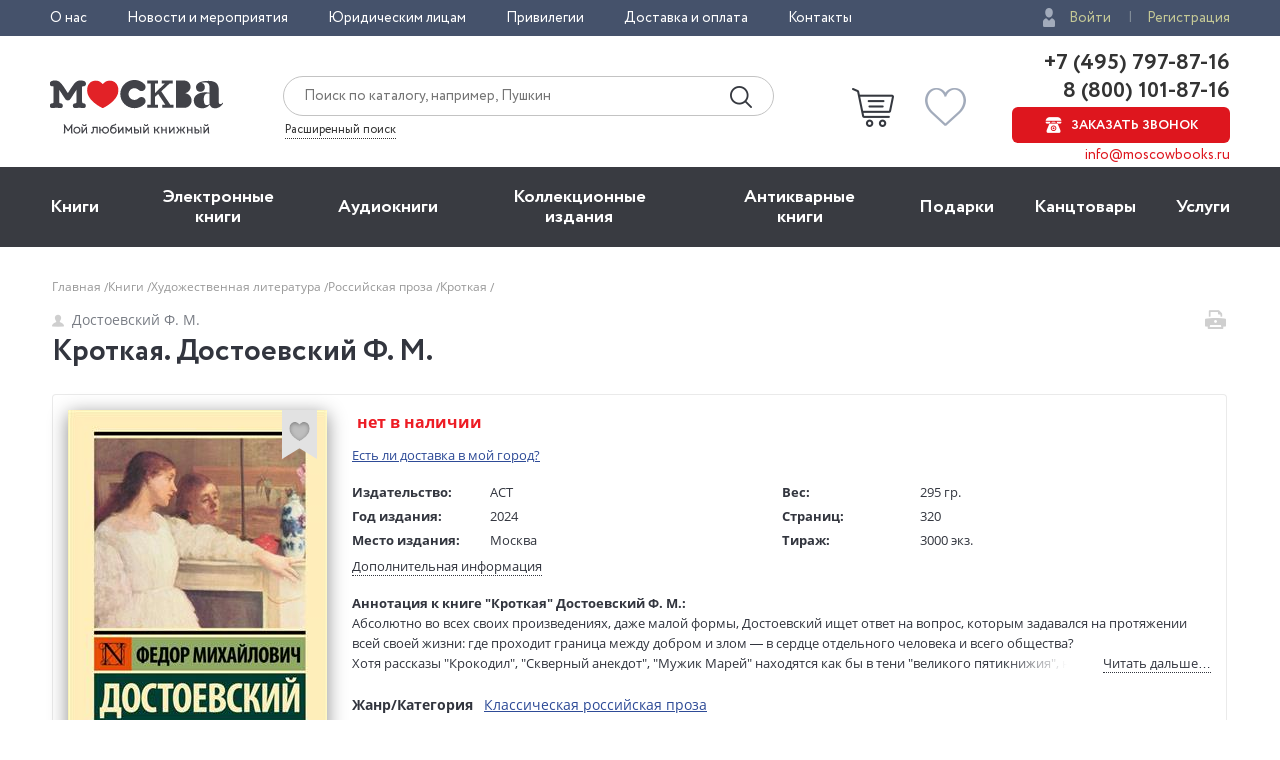

--- FILE ---
content_type: text/html; charset=utf-8
request_url: https://www.moscowbooks.ru/book/1183384/
body_size: 25242
content:

<!DOCTYPE html>
<html lang="ru">
<head>
    <meta charset="utf-8">
    <meta http-equiv="X-UA-Compatible" content="IE=edge">
    <meta name="viewport" content="width=device-width, initial-scale=1">
    <!-- The above 3 meta tags *must* come first in the head; any other head content must come *after* these tags -->
    

    <!-- headmeta_hlp -->
<title>Книга "Кроткая" Достоевский Ф М - купить книгу в интернет-магазине «Москва» ISBN: 978-5-17-162573-3, 1183384</title>
<meta name="description" content="Закажите прямо сейчас книгу 'Кроткая' Достоевский Ф М в книжном интернет-магазине «Москва». Доставка по всей России! - 1183384">
<link rel="canonical" href="https://www.moscowbooks.ru/book/1183384/">
<meta property="og:image" content="https://www.moscowbooks.ru/i/main-cover.jpg">


    <meta property="fb:app_id" content="146360645439778" />
    <meta property="og:type" content="book" />
    <meta property="og:url" content="https://www.moscowbooks.ru/book/1183384" />
    <meta property="og:title" content="Кроткая" />
    <meta property="og:image" content="/image/book/804/w259/i804959.jpg?cu=20240219162505" />
    <meta property="og:description" />
    <meta property="og:site_name" content="Книжный магазин «Москва»" />

        <link rel="stylesheet" href="/fonts/font-circe.css">
    <link href="/css/opensans.css" rel="stylesheet" />
    <!-- link href="https://fonts.googleapis.com/css?family=Open+Sans:400,400i,700,700i&subset=cyrillic" rel="stylesheet" -->
<link href="/Default/css2?v=njO2sIG982nSZmLVxIhoQA65e-PvyPvoV5AFsxPy70U1" rel="stylesheet">
    <link href="/default/css/book_cart?v=U33xnPqTxjXQ9LpqYyz4bj0or7OOJXBgy-wtINFIVpc1" rel="stylesheet">

    
    <link href="/css/magnific-popup.css" rel="stylesheet">
    <link href="/css/gallery.css" rel="stylesheet">
    <link href="/css/lili.css?v=17" rel="stylesheet">
    <link href="/css/shop_search/address_map.css?v=1" rel="stylesheet">
    <style>
        .rating-stars__star {
            cursor: pointer;
        }

        .sp-red {
            background-image: url("data:image/svg+xml,%3Csvg width='18' height='17' viewBox='0 0 18 17' xmlns='http://www.w3.org/2000/svg'%3E%3Cpath fill-rule='evenodd' d='M9 .004l2.7 5.706 6.3.786-4.63 4.313L14.562 17 9 13.96 3.438 17l1.194-6.19L0 6.495l6.3-.786' fill='%23D9141C'/%3E%3C/svg%3E");
        }

        #flip {
            margin: 0 auto;
        }

        #flip-this img {
        }

        #flip-this .back {
        }

        #back_img {
            display: none;
        }

        .gender-block {
            margin-top: 20px;
        }

        .chkdeliv {
            margin-bottom: 10px;
            display: block;
        }

            .chkdeliv a {
                color: #2e4b97;
                text-decoration: underline;
                cursor: pointer;
                font-size: 13px;
            }

        .underorder {
            background-color: #ed1c24;
            color: #ffffff;
            padding: 3px;
            font-weight: bold;
            text-align: center;
            vertical-align: middle;
            padding-left: 12px;
            padding-right: 12px;
            font-size: 12px;
            text-transform: uppercase;
            -webkit-border-radius: 50px;
            -moz-border-radius: 50px;
            border-radius: 50px;
            width: 140px;
        }
    </style>
        <link href="/css/tooltip-book.css" rel="stylesheet">
        <link href="/css/dialog.css" rel="stylesheet">
        <style>
            div.livelib_descr a {
                text-decoration: underline;
                color: blue;
            }
        </style>
    

    <!-- HTML5 shim and Respond.js for IE8 support of HTML5 elements and media queries -->
    <!-- WARNING: Respond.js doesn't work if you view the page via file:// -->
    <!--[if lt IE 9]>
      <script src="https://oss.maxcdn.com/html5shiv/3.7.3/html5shiv.min.js"></script>
      <script src="https://oss.maxcdn.com/respond/1.4.2/respond.min.js"></script>
    <![endif]-->
    <script src="https://ajax.googleapis.com/ajax/libs/jquery/2.2.4/jquery.min.js"></script>
    
        <script type="text/javascript">window.MbPageInfo = {"PageTypeStr":"Product","PageType":6,"Products":[{"Id":"1183384","Name":"Кроткая","Currency":"RUB","UnitPrice":0.0,"CategoryId":"A-russian-prose","Url":"https://www.moscowbooks.ru/book/1183384/","ImageUrl":"https://www.moscowbooks.ru/image/book/804/w600/i804959.jpg","ThumbnailUrl":"https://www.moscowbooks.ru/image/book/804/w154/i804959.jpg","Stock":0,"RecomensIds":["884205","794704","528178","1075371","1096612","1116792","786105","1153160","1199735","1119938","1248130","869344","577344","884204","1126360","834916","577342","794058","1087262","1247351"],"IsMultiPrice":false,"ProductType":0,"SeoId":"1183384A","ProductSeoType":"A","SendVk":true,"VkRecommendedIds":"884205A,794704A","R46ProdId":"A"}],"VkDinRetPriceId":"5178","CatalogType":0};</script>
    
    <script src="/js/fns-mb-send-events.min.js?v=20230724134422"></script>

<style>.rees46__adult_1{
    -webkit-filter: blur(7px);-moz-filter: blur(7px);-o-filter: blur(7px);
    -ms-filter: blur(7px);filter: blur(7px);}
</style>

    <!-- r46 -->
    <script>
(function(r){window.r46=window.r46||function(){(r46.q=r46.q||[]).push(arguments)};var s=document.getElementsByTagName(r)[0],rs=document.createElement(r);rs.async=1;rs.src='//cdn.rees46.ru/v3.js'; rs.onload=function(){window.SendPageEventsR46()};s.parentNode.insertBefore(rs,s);})('script'); r46('init', 'e33fc52bd51526cc6b0fe4e5e18401');
    </script>

<!-- Facebook Pixel Code -->
<!-- <script>
!function(f,b,e,v,n,t,s){if(f.fbq)return;n=f.fbq=function(){n.callMethod?n.callMethod.apply(n,arguments):n.queue.push(arguments)};
if(!f._fbq)f._fbq=n;n.push=n;n.loaded=!0;n.version='2.0';n.queue=[];t=b.createElement(e);t.async=!0;t.src=v;s=b.getElementsByTagName(e)[0];
s.parentNode.insertBefore(t,s)}(window,document,'script','https://connect.facebook.net/en_US/fbevents.js');
fbq('init', '250281975628711');fbq('track', 'PageView');</script> -->
<!--
<noscript><img height="1" width="1" src="https://www.facebook.com/tr?id=250281975628711&ev=PageView&noscript=1" /></noscript>
-->
<!-- End Facebook Pixel Code -->
<!-- VK Pixel Code-->
<script>!function(){var t=document.createElement("script");t.type="text/javascript",t.async=!0,t.src="https://vk.com/js/api/openapi.js?162",t.onload=function(){VK.Retargeting.Init("VK-RTRG-393667-8vb2X"),VK.Retargeting.Hit(),window.SendPageEventsVK()},document.head.appendChild(t)}();</script>
<!--
<noscript><img src="https://vk.com/rtrg?p=VK-RTRG-393667-8vb2X" style="position:fixed; left:-999px;" alt="" /></noscript>
-->
<!-- VK Pixel Code-->
    

</head>
<body id="top">
    <div id="readrate_js"></div>


<div class="header__top">
    <div class="wrapper">
        <div class="header__top-row">
            <ul class="header__top__menu">
                <li class="header__top__menu__item">
                    <a href="/about/default/" class="header__top__menu__item__link">О нас</a>
                </li>
                <li class="header__top__menu__item">
                    <a href="/news/" class="header__top__menu__item__link">Новости и мероприятия</a>
                </li>
                <li class="header__top__menu__item">
                    <a href="/services/yuridicheskim-licam/" class="header__top__menu__item__link">Юридическим лицам</a>
                </li>
                <li class="header__top__menu__item">
                    <a href="/discount/default/" class="header__top__menu__item__link">Привилегии</a>
                </li>
                <li class="header__top__menu__item">
                    <a href="/pages/shipping_and_payment/" class="header__top__menu__item__link">Доставка и оплата</a>
                </li>
                <li class="header__top__menu__item">
                    <a href="/about/contact/" class="header__top__menu__item__link">Контакты</a>
                </li>
            </ul> 
                <ul class="header__top__auth">
                    <li class="header__top__auth__item">
                        <a href="/user/login/" class="header__top__auth__item__link auth_link_login">Войти</a>
                    </li>
                    <li class="header__top__auth__item">
                        <a href="/user/register/" class="header__top__auth__item__link">Регистрация</a>
                    </li>
                </ul>        </div>
    </div>
</div>
<header id="mb_hdr">
    <div class="header">
        <div class="header__main">
            <div class="wrapper">
                <div class="header__main-row">
                        <a href="/"><span class="header__main__logo"></span></a>                    <div class="header__main__search">
                        <div class="header__main__search__form-wrap">
                            <form action="/search/" class="header__main__search__form"> <input name="text" type="text" class="rees46-instant-search header__main__search__form__text" placeholder="Поиск по каталогу, например, Пушкин"> <input type="submit" class="header__main__search__form__submit" value=""> </form>
                        </div>
                        <a href="/catalog/search_advanced/" class="header__main__search__link">Расширенный поиск</a>
                    </div>
                    <div class="header__main__basket">
                            <a href="/profile/basket/" class="header__main__basket__block">
                                <div id="basket_circle" class="header__main__basket__block__count" style="display:none;"></div>
                            </a>                                <a href="/profile/favourites/" class="header__main__favorites__block">
                                    <div id="wish_circle" class="header__main__favorites__block__count" style="display:none;"></div>
                                </a>
                        </div>

                            <div class="header__main__phones" style="line-height:1.1;">
                                <a href="tel:+7(495)797-87-16" class="header__main__phones__phone" style="font-size:22px;font-family:'Circe';line-height:1.1;">+7 (495) 797-87-16</a>
                                <a href="tel:+7(800)101-87-16" class="header__main__phones__phone" style="font-size:22px;font-family:'Circe';line-height:1.1;">&nbsp;8 (800) 101-87-16</a>
                                <a href="#" class="header__main__phones__button js-order-call"><span>Заказать звонок</span></a>
                                <a href="mailto:info@moscowbooks.ru" class="header__main__phones__mail">info@moscowbooks.ru</a>
                            </div>


                        <div class="header__main__gamburger"></div>
                    </div>
                </div>
            </div>
        </div>
    </header>

    <section class="mainMenu">
        <div class="wrapper mainMenu-wrapper">
            <ul class="mainMenu__list">
                <li class="mainMenu__list__item">
                    <div class="menuMob__menu__subMenu__linkBack">
                        « назад в
                        <span>Главное меню</span>
                    </div>
                    <a class="mainMenu__list__item__link" href="/books/">Книги</a>
                    <div class="menuMob__menu__list__item__subLink"></div>
                    <ul class="subMainMenu__list subMainMenu__list-left">
                        <li class="subMainMenu__list__item">
                            <a class="subMainMenu__list__item__link" href="/books/fiction/">Художественная литература</a>
                        </li>
                        <li class="subMainMenu__list__item">
                            <a class="subMainMenu__list__item__link" href="/books/exceptional/">Нехудожественная литература</a>
                        </li>
                        <li class="subMainMenu__list__item">
                            <a class="subMainMenu__list__item__link" href="/books/childrens-literature/">Детская литература</a>
                        </li>
                        <li class="subMainMenu__list__item">
                            <a class="subMainMenu__list__item__link" href="/books/literature-in-foreign-languages/">Литература на иностранных языках</a>
                        </li>
                        <li class="subMainMenu__list__item">
                            <a class="subMainMenu__list__item__link" href="/books/travels-hobby-leisure/">Путешествия. Хобби. Досуг</a>
                        </li>
                        <li class="subMainMenu__list__item">
                            <a class="subMainMenu__list__item__link" href="/books/books-on-art/">Книги по искусству</a>
                        </li>
                        <li class="subMainMenu__list__item">
                            <a class="subMainMenu__list__item__link" href="/books/biographies-memoirs-publicism/">Биографии. Мемуары. Публицистика</a>
                        </li>
                        <li class="subMainMenu__list__item">
                            <a class="subMainMenu__list__item__link" href="/books/comix/">Комиксы. Манга. Графические романы</a>
                        </li>
                        <li class="subMainMenu__list__item">
                            <a class="subMainMenu__list__item__link" href="/books/office-and-other/magazines-newspapers/">Журналы</a>
                        </li>
                        <li class="subMainMenu__list__item subMainMenu__list__item-line"></li>
                        <li class="subMainMenu__list__item">
                            <a class="subMainMenu__list__item__link" href="/pod/">Печать по требованию</a>
                        </li>
                        <li class="subMainMenu__list__item">
                            <a class="subMainMenu__list__item__link" href="/gift_book/category/originalnye-knigi/knigi-s-avtografom/">Книги с автографом</a>
                        </li>
                        <li class="subMainMenu__list__item">
                            <a class="subMainMenu__list__item__link" href="/gift_book/">Подарочные издания</a>
                        </li>
                        <li class="subMainMenu__list__item subMainMenu__list__item-line"></li>
                        <li class="subMainMenu__list__item">
                            <a class="subMainMenu__list__item__link" href="/articles/">"Москва" рекомендует</a>
                        </li>
                        <li class="subMainMenu__list__item subMainMenu__list__item-line"></li>
                        <li class="subMainMenu__list__item">
                            <div class="subMainMenu_part">
                                <a class="" href="/authors/">Авторы</a>
                                <span style="margin:0px 4px 0px 4px;">&bull;</span>
                                <a class="" href="/series/">Серии</a>
                                <span style="margin:0px 4px 0px 4px;">&bull;</span>
                                <a class="" href="/publishers/">Издательства</a>
                                <span style="margin:0px 4px 0px 4px;">&bull;</span>
                                <a class="" href="/genres/">Жанр</a>
                            </div>
                        </li>
                    </ul>
                </li>
                <li class="mainMenu__list__item">
                    <div class="menuMob__menu__subMenu__linkBack">
                        « назад в
                        <span>Главное меню</span>
                    </div>
                    <a class="mainMenu__list__item__link" href="/ebooks/">Электронные книги</a>
                    <div class="menuMob__menu__list__item__subLink"></div>
                    <ul class="subMainMenu__list subMainMenu__list-left">
                        <li class="subMainMenu__list__item">
                            <a class="subMainMenu__list__item__link" href="/ebooks/themes/proza/prose_rus_classic/">Русская классика</a>
                        </li>
                        <li class="subMainMenu__list__item">
                            <a class="subMainMenu__list__item__link" href="/ebooks/themes/detektivy_boeviki/detective/">Детективы</a>
                        </li>
                        <li class="subMainMenu__list__item">
                            <a class="subMainMenu__list__item__link" href="/ebooks/themes/delovaya_literatura/economics/">Экономика</a>
                        </li>
                        <li class="subMainMenu__list__item">
                            <a class="subMainMenu__list__item__link" href="/ebooks/themes/periodic/periodic/">Журналы</a>
                        </li>
                        <li class="subMainMenu__list__item">
                            <a class="subMainMenu__list__item__link" href="/ebooks/themes/school/posobiya/">Пособия</a>
                        </li>
                        <li class="subMainMenu__list__item">
                            <a class="subMainMenu__list__item__link" href="/ebooks/themes/science/sci_history/">История</a>
                        </li>
                        <li class="subMainMenu__list__item">
                            <a class="subMainMenu__list__item__link" href="/ebooks/themes/science/sci_politics/">Политика</a>
                        </li>
                        <li class="subMainMenu__list__item">
                            <a class="subMainMenu__list__item__link" href="/ebooks/themes/publ/nonf_biography/">Биографии и мемуары</a>
                        </li>
                        <li class="subMainMenu__list__item">
                            <a class="subMainMenu__list__item__link" href="/ebooks/themes/publ/nonf_publicism/">Публицистика</a>
                        </li>
                    </ul>
                </li>
                <li class="mainMenu__list__item">
                    <div class="menuMob__menu__subMenu__linkBack">
                        « назад в
                        <span>Главное меню</span>
                    </div>
                    <a class="mainMenu__list__item__link" href="/ebooks/audio/">Aудиокниги</a>
                    <div class="menuMob__menu__list__item__subLink"></div>
                    <ul class="subMainMenu__list subMainMenu__list-left">
                        <li class="subMainMenu__list__item">
                            <a class="subMainMenu__list__item__link" href="/ebooks/audio/">Электронные аудиокниги</a>
                        </li>
                        <li class="subMainMenu__list__item">
                            <a class="subMainMenu__list__item__link" href="/books/office-and-other/cd-rom/">CD – диски</a>
                        </li>
                    </ul>
                </li>
                <li class="mainMenu__list__item">
                    <div class="menuMob__menu__subMenu__linkBack">
                        « назад в
                        <span>Главное меню</span>
                    </div>
                    <a class="mainMenu__list__item__link" href="/books/exclusive-and-collective-editions/">Коллекционные издания</a>
                    <div class="menuMob__menu__list__item__subLink"></div>
                    <ul class="subMainMenu__list subMainMenu__list-left">
                        <li class="subMainMenu__list__item">
                            <a class="subMainMenu__list__item__link" href="/books/exclusive-and-collective-editions/collection-editions/collection-editions-foreign-prose-poetry/">Зарубежная проза и поэзия</a>
                        </li>
                        <li class="subMainMenu__list__item">
                            <a class="subMainMenu__list__item__link" href="/books/exclusive-and-collective-editions/collection-editions/collection-editions-russian-prose-poetry/">Русская проза и поэзия</a>
                        </li>
                        <li class="subMainMenu__list__item">
                            <a class="subMainMenu__list__item__link" href="/books/exclusive-and-collective-editions/collection-editions/collection-editions-children-s-literature/">Детская литература</a>
                        </li>
                        <li class="subMainMenu__list__item">
                            <a class="subMainMenu__list__item__link" href="/books/exclusive-and-collective-editions/collection-editions/collection-editions-history/">История</a>
                        </li>
                        <li class="subMainMenu__list__item">
                            <a class="subMainMenu__list__item__link" href="/books/exclusive-and-collective-editions/collection-editions/collection-editions-art/">Искусство</a>
                        </li>
                        <li class="subMainMenu__list__item">
                            <a class="subMainMenu__list__item__link" href="/books/exclusive-and-collective-editions/collection-editions/collection-editions-encyclopedias/">Энциклопедии</a>
                        </li>
                        <li class="subMainMenu__list__item">
                            <a class="subMainMenu__list__item__link" href="/books/exclusive-and-collective-editions/collection-editions/collection-editions-cooking-wine-making/">Кулинария. Виноделие</a>
                        </li>
                        <li class="subMainMenu__list__item">
                            <a class="subMainMenu__list__item__link" href="/books/exclusive-and-collective-editions/collection-editions/collection-editions-religion-theology/">Религия, теология </a>
                        </li>
                        <li class="subMainMenu__list__item">
                            <a class="subMainMenu__list__item__link subMainMenu__list__item__link-bold" href="/books/exclusive-and-collective-editions/"><b>Все тематики</b></a>
                        </li>
                    </ul>
                </li>
                <li class="mainMenu__list__item">
                    <div class="menuMob__menu__subMenu__linkBack">
                        « назад в
                        <span>Главное меню</span>
                    </div>
                    <a class="mainMenu__list__item__link" href="/bookinist/">Антикварные книги</a>
                    <div class="menuMob__menu__list__item__subLink"></div>
                    <ul class="subMainMenu__list subMainMenu__list-left">
                        <li class="subMainMenu__list__item">
                            <a class="subMainMenu__list__item__link" href="/bookinist/themes/childrens/">Детская литература</a>
                        </li>
                        <li class="subMainMenu__list__item">
                            <a class="subMainMenu__list__item__link" href="/bookinist/themes/collected-works/">Собрания сочинений</a>
                        </li>
                        <li class="subMainMenu__list__item">
                            <a class="subMainMenu__list__item__link" href="/bookinist/themes/art/">Искусство</a>
                        </li>
                        <li class="subMainMenu__list__item">
                            <a class="subMainMenu__list__item__link" href="/bookinist/themes/history-russia-before-1917/">История России до 1917 года</a>
                        </li>
                        <li class="subMainMenu__list__item">
                            <a class="subMainMenu__list__item__link" href="/bookinist/themes/fiction-foreign/">Художественная литература. Зарубежная</a>
                        </li>
                        <li class="subMainMenu__list__item">
                            <a class="subMainMenu__list__item__link" href="/bookinist/themes/fiction-russian/">Художественная литература. Русская</a>
                        </li>
                        <li class="subMainMenu__list__item">
                            <a class="subMainMenu__list__item__link subMainMenu__list__item__link-bold" href="/bookinist/themes/"><b>Все тематики</b></a>
                        </li>
                        <li class="subMainMenu__list__item subMainMenu__list__item-line"></li>
                        <li class="subMainMenu__list__item">
                            <a class="subMainMenu__list__item__link" href="/bookinist/preorder/">Предварительный заказ</a>
                        </li>
                        <li class="subMainMenu__list__item">
                            <a class="subMainMenu__list__item__link" href="/bookinist/comission/">Прием книг на комиссию</a>
                        </li>
                    </ul>
                </li>
                <li class="mainMenu__list__item">
                    <div class="menuMob__menu__subMenu__linkBack">
                        « назад в
                        <span>Главное меню</span>
                    </div>
                    <a class="mainMenu__list__item__link" href="/gifts/">Подарки</a>
                    <div class="menuMob__menu__list__item__subLink"></div>
                    <ul class="subMainMenu__list subMainMenu__list-left">
                        <li class="subMainMenu__list__item">
                            <a class="subMainMenu__list__item__link" href="/gift_book/">Подарочные издания</a>
                        </li>
                        <li class="subMainMenu__list__item">
                            <a class="subMainMenu__list__item__link" href="/gifts/gifts/work-of-authorship/">Авторские работы</a>
                        </li>
                        <li class="subMainMenu__list__item">
                            <a class="subMainMenu__list__item__link" href="/gifts/gifts/business-gifts/">Бизнес-подарки</a>
                        </li>
                        <li class="subMainMenu__list__item">
                            <a class="subMainMenu__list__item__link" href="/gifts/gifts/literary-gifts/">Литературные подарки</a>
                        </li>
                        <li class="subMainMenu__list__item">
                            <a class="subMainMenu__list__item__link" href="/gifts/gifts/miniature-editions/">Миниатюрные издания</a>
                        </li>
                        <li class="subMainMenu__list__item">
                            <a class="subMainMenu__list__item__link" href="/gifts/gifts/gifts-for-children/">Подарки детям</a>
                        </li>
                        <li class="subMainMenu__list__item">
                            <a class="subMainMenu__list__item__link" href="/gifts/gifts/gift-pens/">Подарочные ручки</a>
                        </li>
                        <li class="subMainMenu__list__item">
                            <a class="subMainMenu__list__item__link" href="/gifts/postcards-and-posters/">Открытки</a>
                        </li>
                        <li class="subMainMenu__list__item">
                            <a class="subMainMenu__list__item__link" href="/books/office-and-other/calendars/">Календари</a>
                        </li>
                        <li class="subMainMenu__list__item">
                            <a class="subMainMenu__list__item__link subMainMenu__list__item__link-bold" href="/gifts/"><b>Все тематики подарков</b></a>
                        </li>
                        <li class="subMainMenu__list__item subMainMenu__list__item-line"></li>
                        <li class="subMainMenu__list__item">
                            <a class="subMainMenu__list__item__link" href="/news/9874/">Подарочные сертификаты</a>
                        </li>
                        <li class="subMainMenu__list__item">
                            <a class="subMainMenu__list__item__link" href="/gifts/">Подарочные наборы</a>
                        </li>
						<!--
                        <li class="subMainMenu__list__item">
                            <a class="subMainMenu__list__item__link" href="/gifts/ideas/">Идеи подарков</a>
                        </li>
						-->
                    </ul>
                </li>
                <li class="mainMenu__list__item">
                    <div class="menuMob__menu__subMenu__linkBack">
                        « назад в
                        <span>Главное меню</span>
                    </div>
                    <a class="mainMenu__list__item__link" href="/books/office-and-other/stationery/">Канцтовары</a>
                    <div class="menuMob__menu__list__item__subLink"></div>
                    <ul class="subMainMenu__list subMainMenu__list-right">
                        <li class="subMainMenu__list__item">
                            <a class="subMainMenu__list__item__link" href="/books/office-and-other/stationery/business-man-s-accessories/">Аксессуары делового человека</a>
                        </li>
                        <li class="subMainMenu__list__item">
                            <a class="subMainMenu__list__item__link" href="/books/office-and-other/stationery/designer-accessories-and-unusual-office/">Необычная канцелярия</a>
                        </li>
                        <li class="subMainMenu__list__item">
                            <a class="subMainMenu__list__item__link" href="/books/office-and-other/stationery/paper-and-white-accessories/">Бумажно-беловые принадлежности</a>
                        </li>
                        <li class="subMainMenu__list__item">
                            <a class="subMainMenu__list__item__link" href="/books/office-and-other/stationery/school-written-supplies/">Письменные принадлежности</a>
                        </li>
                        <li class="subMainMenu__list__item">
                            <a class="subMainMenu__list__item__link" href="/books/office-and-other/stationery/fine-goods/">Мелкоофисный товар </a>
                        </li>
                        <li class="subMainMenu__list__item">
                            <a class="subMainMenu__list__item__link" href="/books/office-and-other/stationery/products-for-artists/">Для художников</a>
                        </li>
                    </ul>
                </li>
                <li class="mainMenu__list__item">
                    <div class="menuMob__menu__subMenu__linkBack">
                        « назад в
                        <span>Главное меню</span>
                    </div>
                    <a class="mainMenu__list__item__link" href="/services/">Услуги</a>
                    <div class="menuMob__menu__list__item__subLink"></div>
                    <ul class="subMainMenu__list subMainMenu__list-right">
                        <li class="subMainMenu__list__item">
                            <a class="subMainMenu__list__item__link" href="/discount/default/">Бонусная программа</a>
                        </li>
                        <li class="subMainMenu__list__item">
                            <a class="subMainMenu__list__item__link" href="/news/9874/">Подарочные сертификаты</a>
                        </li>
                        <li class="subMainMenu__list__item">
                            <a class="subMainMenu__list__item__link" href="/pages/shipping_and_payment/">Доставка по всему миру</a>
                        </li>
                        <li class="subMainMenu__list__item">
                            <a class="subMainMenu__list__item__link" href="/services/corporate-services/">Корпоративные подарки</a>
                        </li>
                        <li class="subMainMenu__list__item">
                            <a class="subMainMenu__list__item__link" href="/services/vip-service/">Vip-обслуживание</a>
                        </li>
                        <li class="subMainMenu__list__item">
                            <a class="subMainMenu__list__item__link" href="/services/services-bookinist/">Услуги антикварно-букинистического отдела</a>
                        </li>
                        <li class="subMainMenu__list__item">
                            <a class="subMainMenu__list__item__link" href="/services/gifts-services/">Подбор и оформление подарков</a>
                        </li>
                        <li class="subMainMenu__list__item">
                            <a class="subMainMenu__list__item__link" href="/services/exclusive-services/">Изготовление эксклюзивных изданий</a>
                        </li>
                        <li class="subMainMenu__list__item">
                            <a class="subMainMenu__list__item__link" href="/services/service-family-library/">Формирование семейной библиотеки</a>
                        </li>
                    </ul>
                </li>
            </ul>
            <ul class="menuMob__menu__list menuMob__menu__list-bottom">
                <li class="menuMob__menu__list__item">
                    <a href="/about/default/" class="menuMob__menu__list__item__link">О нас</a>
                </li>
                <li class="menuMob__menu__list__item">
                    <a href="/news/" class="menuMob__menu__list__item__link">Новости и мероприятия</a>
                </li>
                <li class="menuMob__menu__list__item">
                    <a href="/services/yuridicheskim-licam/" class="menuMob__menu__list__item__link">Юридическим лицам</a>
                </li>
                <li class="menuMob__menu__list__item">
                    <a href="/discount/default/" class="menuMob__menu__list__item__link">Привилегии</a>
                </li>
                <li class="menuMob__menu__list__item">
                    <a href="/pages/shipping_and_payment/" class="menuMob__menu__list__item__link">Доставка и оплата</a>
                </li>
                <li class="menuMob__menu__list__item">
                    <a href="/about/contact/" class="menuMob__menu__list__item__link">Контакты</a>
                </li>
            </ul>
        </div>
        <div class="header__main__phones-showMob">
            <div class="wrapper">
                <div class="header__main__phones">
                        <ul class="header__top__auth">
                            <li class="header__top__auth__item">
                                <a href="/user/login/" class="header__top__auth__item__link auth_link_login">Войти</a>
                            </li>
                            <li class="header__top__auth__item">
                                <a href="/user/register/" class="header__top__auth__item__link">Регистрация</a>
                            </li>
                        </ul>
                        <div style="display: flex;flex-flow: row wrap;justify-content: space-between;align-items: center;align-content: center;">
                            <div style="flex: 0 1 auto;">
                                <a href="tel:+7(495)797-87-16" class="header__main__phones__phone" style="display:inline; font-size:20px;">+7 (495) 797-87-16</a>
                            </div>
                            <div style="flex: 0 1 auto;">
                                <a href="tel:+7(800)101-87-16" class="header__main__phones__phone" style="display:inline; font-size:20px;">&nbsp;8 (800) 101-87-16</a>
                            </div>
                        </div>
                    <a class="header__main__phones__button js-order-call"><span>Заказать звонок</span></a>
                    <a href="mailto:info@moscowbooks.ru" class="header__main__phones__mail">info@moscowbooks.ru</a>
                </div>
            </div>
        </div>
        <div class="searchMob">
            <div class="wrapper">
                <form class="header__main__search__form"> <input type="text" class="header__main__search__form__text" placeholder="Поиск по каталогу, например, Пушкин"> <input type="submit" class="header__main__search__form__submit" value=""> </form>
                <a href="/catalog/search_advanced/" class="header__main__search__link">Расширенный поиск</a>
            </div>
        </div>
    </section>        <div class="page-wrap">
            






<div class="page grid-6">
    <div itemscope itemtype="http://schema.org/Product" style="display:none;">
        <div itemprop="name">Кроткая</div>
        <a itemprop="image" href="/image/book/804/w259/i804959.jpg?cu=20240219162505">
            <img src="/image/book/804/w259/i804959.jpg?cu=20240219162505" title="Кроткая">
        </a>
        <div itemprop="offers" itemscope itemtype="http://schema.org/Offer">
            <div></div>
            <meta itemprop="price" content="0">
            <meta itemprop="priceCurrency" content="RUB">
                <div>Нет на складе</div><link itemprop="availability" href="http://schema.org/OutOfStock">
        </div>
        <div itemprop="description">Абсолютно во всех своих произведениях, даже малой формы, Достоевский ищет ответ на вопрос, которым задавался на протяжении всей своей жизни: где проходит граница между добром и злом — в сердце отдельного человека и всего общества?
Хотя рассказы &quot;Крокодил&quot;, &quot;Скверный анекдот&quot;, &quot;Мужик Марей&quot; находятся как бы в тени &quot;великого пятикнижия&quot;, но именно в них получила развитие эта важнейшая проблема творчества Достоевского. Особое место занимает одна из последних работ — удивительно трогательная повесть &quot;Кроткая&quot;, где писатель исследует отношения тирана и жертвы на примере обычной семьи.</div>
    </div>
    <div class="container">
        <div class="breadcrumbs"><ul class="breadcrumbs__list"><li class="breadcrumbs__item"><a href="/" class="link-gray-light">Главная&nbsp;</a></li><li class="breadcrumbs__item"><a href="/books/" class="link-gray-light">Книги&nbsp;</a></li><li class="breadcrumbs__item dot__item_more"><button class="btn__item_more"><span>...</span></button></li><li class="breadcrumbs__item"><a href="/books/fiction/" class="link-gray-light">Художественная литература&nbsp;</a></li><li class="breadcrumbs__item"><a href="/books/fiction/russian-prose/" class="link-gray-light">Российская проза&nbsp;</a></li><li class="breadcrumbs__item"><span class="link-gray-light">Кроткая&nbsp;</span></li></ul></div>
        <div class="page-header">
            <div class="page-header__left">
                <div class="page-header__author">
                    <a href="/catalog/author/9150/" class="author-name"><span class="author-name__icon icon-person"></span>Достоевский Ф. М.</a>
                </div>
                <h1 class="page-header__title">
                    Кроткая. Достоевский Ф. М.
                </h1>
            </div>
            <div class="page-header__right">
                <div class="page-header__row">
                    <a href="#" class="page-header__print">
                        <span data-url="/book/print/1183384" class="page-header__print-icon icon-print" title="Печать"></span>
                    </a>
                </div>
            </div>
        </div>
        <div class="book">
            <div class="book__body">
                <div class="book__intro">
                    <div class="book-intro__left">
                            <div class="book__cover">

            <a href="/image/book/804/orig/i804959.jpg?cu=20240219162505" class="link_gallery" data-group="img">
                <img src="/image/book/804/w259/i804959.jpg?cu=20240219162505" alt="Кроткая, Достоевский Ф. М. обложка книги" class="book__img book__img_default gallery__img"
                     title="Кроткая, Достоевский Ф. М. обложка книги"  onerror="this.onerror=null;this.src='/i/default-book-lg.png';" >
            </a>

            <div data-producttype="0" data-productid="1183384" class="book__fav fav fav_lg js-fav">
                <span class="fav__icon icon-fav" title="В избранное"></span>
            </div>
    </div>




                        

    <div class="book__social">
            <div id="liliContainer"></div>
                    <div class="book__rating">
                <div id="book___rating-stars_w" class="book___rating-stars rating-stars rating-stars_lg" data-rate="0" title="">
                    <i class="rating-stars__star" data-vs="1" title="оценить на 1"></i>
                    <i class="rating-stars__star" data-vs="2" title="оценить на 2"></i>
                    <i class="rating-stars__star" data-vs="3" title="оценить на 3"></i>
                    <i class="rating-stars__star" data-vs="4" title="оценить на 4"></i>
                    <i class="rating-stars__star" data-vs="5" title="оценить на 5"></i>
                </div>

                <div id="totalRatesCount" class="book___rating-stars-count rating-stars__count">
                    <a id="rate_this" style="color:red; border-bottom: 1px dotted red;">Оценить</a>
                </div>
            </div>
            <div id="setrating2" class="popup-cart js-popup-with-overlay" style="display:none;">
                <a href="#" class="popup-cart__close icon-close js-popup-cart-close"></a>
                <div class="popup-cart__text h4">
                    <form id="user_rate_form">
                        <input type="hidden" id="productType" name="productType" value="0" />
                        <input type="hidden" id="product" name="productId" value="1183384" />
                        <input type="hidden" id="user_rate" name="user_rate" value="5" />
                        <input type="hidden" id="vaf" name="vaf" value="5DF2581C196482A398B383F15D1D9AC5" />
                        <p>Оцените данный товар</p>
                        <div class="book__rating">
                            <div id="book___rating-stars_w" class="book___rating-stars rating-stars rating-stars_lg" data-rate="0" title="">
                                <i class="rating-stars__star" data-vs="1" title="оценить на 1"></i>
                                <i class="rating-stars__star" data-vs="2" title="оценить на 2"></i>
                                <i class="rating-stars__star" data-vs="3" title="оценить на 3"></i>
                                <i class="rating-stars__star" data-vs="4" title="оценить на 4"></i>
                                <i class="rating-stars__star" data-vs="5" title="оценить на 5"></i>
                            </div>
                        </div>
                        <div id="rate_this_post" style="display:none;">
                            <p><span id="rate_this_text"></span></p>
                            <button data-ajaxurl="/productrateajax/setrate/" id="user_rate_set_rate" type="button"
                                    class="button button_primary button_lg popup-cart-add-button js-progress">
                                ОК
                            </button>
                        </div>
                    </form>
                </div>
            </div>
        <div class="book__share">
            <b>Поделись с друзьями:</b><br>
            <!-- helper --><div  class="ya-share2" data-services="vkontakte,odnoklassniki,moimir" data-size="m"></div>
            

        </div>
    </div>


                    </div>
                    <div class="book__header">
                        <div class="book__header-left">
                            

                            


            <div class="book__shop">
                <div class="book__shop-name">
                    <span class="book__shop-instock">нет в наличии</span>
                </div>
                <div class="book__shop-details"></div>
            </div>


                                <div class="chkdeliv">
                                    <a href="/about/check_delivery/"
                                       target="_blank">Есть ли доставка в мой город?</a>
                                </div>
                        </div>
                    </div>
                </div>
                <div class="book__info">
                    <div class="book__details collapsed js-book-details" data-view="3">
                        <div class="book__details-list js-book-details-list">
                            <div class="book__details-left">
                                    <dl class="book__details-item">
                                        <dt class="book__details-name">
                                            Издательство:
                                        </dt>
                                        <dt class="book__details-value">
                                            <a href="/publishers/2623/" target="blank">АСТ</a>
                                        </dt>
                                    </dl>
                                    <dl class="book__details-item">
                                        <dt class="book__details-name">
                                            Год издания:
                                        </dt>
                                        <dt class="book__details-value">
                                            2024
                                        </dt>
                                    </dl>
                                    <dl class="book__details-item">
                                        <dt class="book__details-name">
                                            Место издания:
                                        </dt>
                                        <dt class="book__details-value">
                                            Москва
                                        </dt>
                                    </dl>
                                    <dl class="book__details-item">
                                        <dt class="book__details-name">
                                            Возраст:
                                        </dt>
                                        <dt class="book__details-value">
                                            12+
                                        </dt>
                                    </dl>
                                    <dl class="book__details-item">
                                        <dt class="book__details-name">
                                            Язык текста:
                                        </dt>
                                        <dt class="book__details-value">
                                            русский
                                        </dt>
                                    </dl>
                                    <dl class="book__details-item">
                                        <dt class="book__details-name">
                                            Тип обложки:
                                        </dt>
                                        <dt class="book__details-value">
                                            Твердый переплет
                                        </dt>
                                    </dl>
                                    <dl class="book__details-item">
                                        <dt class="book__details-name">
                                            Формат:
                                        </dt>
                                        <dt class="book__details-value">
                                            76х100 1/32
                                        </dt>
                                    </dl>
                                    <dl class="book__details-item">
                                        <dt class="book__details-name">
                                            Размеры в мм (ДхШхВ):
                                        </dt>
                                        <dt class="book__details-value">
                                            180x115x18
                                        </dt>
                                    </dl>

                            </div>
                            <div class="book__details-right">
                                    <dl class="book__details-item">
                                        <dt class="book__details-name">
                                            Вес:
                                        </dt>
                                        <dt class="book__details-value">
                                            295 гр.
                                        </dt>
                                    </dl>
                                    <dl class="book__details-item">
                                        <dt class="book__details-name">
                                            Страниц:
                                        </dt>
                                        <dt class="book__details-value">
                                            320
                                        </dt>
                                    </dl>
                                    <dl class="book__details-item">
                                        <dt class="book__details-name">
                                            Тираж:
                                        </dt>
                                        <dt class="book__details-value">
                                            3000 экз.
                                        </dt>
                                    </dl>
                                    <dl class="book__details-item">
                                        <dt class="book__details-name">
                                            Код товара:
                                        </dt>
                                        <dt class="book__details-value">
                                            1183384
                                        </dt>
                                    </dl>
                                    <dl class="book__details-item">
                                        <dt class="book__details-name">
                                            Артикул:
                                        </dt>
                                        <dt class="book__details-value">
                                            ASE000000000879293
                                        </dt>
                                    </dl>
                                    <dl class="book__details-item">
                                        <dt class="book__details-name">
                                            ISBN:
                                        </dt>
                                        <dt class="book__details-value">
                                            978-5-17-162573-3
                                        </dt>
                                    </dl>
                                    <dl class="book__details-item">
                                        <dt class="book__details-name">
                                            В продаже с:
                                        </dt>
                                        <dt class="book__details-value">
                                            19.02.2024
                                        </dt>
                                    </dl>

                            </div>
                        </div>
                        <div class="book__details-more">
                            <a href="#" class="link-pseudo js-book-details-more">
                                <span class="link-pseudo__text">
                                    Дополнительная информация
                                </span>
                            </a>
                        </div>
                    </div>
                    <div class="book__description collapsed js-book-description">
<b>Аннотация к книге "Кроткая" Достоевский Ф. М.:</b><br>Абсолютно во всех своих произведениях, даже малой формы, Достоевский ищет ответ на вопрос, которым задавался на протяжении всей своей жизни: где проходит граница между добром и злом — в сердце отдельного человека и всего общества?<br>Хотя рассказы "Крокодил", "Скверный анекдот", "Мужик Марей" находятся как бы в тени "великого пятикнижия", но именно в них получила развитие эта важнейшая проблема творчества Достоевского. Особое место занимает одна из последних работ — удивительно трогательная повесть "Кроткая", где писатель исследует отношения тирана и жертвы на примере обычной семьи.                            <a href="#" class="book__description-link link-pseudo js-book-description-more">
                                <span class="link-pseudo__text">
                                    Читать дальше&hellip;
                                </span>
                            </a>
                    </div>
                        <div class="genre_block">
                            <a href="/genres/" target="_blank"><b>Жанр/Категория</b></a>
                                <a class="genre_link" href="/genres/books/klassicheskaya-rossijskaya-proza/" target="_blank">Классическая российская проза                                                                       </a>
                        </div>


                </div>

            </div>

            
    <!-- from illustrations -->
                        <div class="gallery grid-6" style="border:1px solid #eaeaea;">
                            <p id="illustrations_link" style="padding:0px;margin:10px;font-weight:bold;cursor:pointer;">
                                Иллюстрации
                            </p>
                            <div id="images_div" class="gallery__list row">
                                    <a href="/image/ap/t0/118/ 1183384/800/ 1183384_19022024140526_1.jpg" class="link_gallery" data-group="img" style="float:left;padding:10px;margin:10px;">
                                        <div class="gallery__img-block">
                                            <img src="/image/ap/t0/118/ 1183384/320/ 1183384_19022024140526_1.jpg" alt="" style="height:120px;">
                                        </div>
                                        <div class="gallery__zoom">
                                            <span class="gallery__zoom-icon icon-search"></span>
                                        </div>
                                    </a>
                            </div>
                        </div>





            <div class="book__footer bg-gray">
                <div class="book__linked">
                    <h2 class="book__linked-title">Смотрите также</h2>
                    <ul class="book__linked-list">
                            <li class="book__linked-item">
                                <a href="/catalog/author/9150/" class="book__linked-link">
                                    Достоевский Ф. М. —

                                        <span>все книги автора</span>
                                </a>
                            </li>
                                                
<li class="book__linked-item"><a href="/authors-country/ru/" class="book__linked-link">Все авторы - Россия</a></li>
                            <li class="book__linked-item">
                                <a href="/series/18967/" class="book__linked-link">
                                        <span>все книги серии</span>
                                    «Эксклюзивная классика»
                                </a>
                            </li>

                            <li class="book__linked-item">
                                <a href="/publishers/2623/" class="book__linked-link">
                                        <span>все книги издательства</span>
                                    «АСТ»
                                </a>
                            </li>
                                                                                                    <li class="book__linked-item">
                                <a href="/books/fiction/russian-prose/" class="book__linked-link">
                                        <span>все книги раздела</span>
                                    «Российская проза»
                                </a>
                            </li>
                        
                    </ul>
                </div>
            </div>
        </div>
    </div>


        <div class="books grid-6">
            <div class="container">
                <div class="books__title">
                    Рекомендуем посмотреть
                </div>
                <div class="row">
                    <div class="books__slider js-books-slider js-catalog">
                        
<div class="books__slider-item col-xs-2 col-sm-1 col-md-1 js-catalog-item">
    <div class="book-preview">
        <div class="book-preview__container">
            <div class="book-preview__cover">
                <a href="/book/884205/" target="_blank" title="Игрок. Достоевский Ф. М.">
                    <img src="/image/book/562/w154/i562463.jpg?cu=20180101000000" alt="Игрок, Достоевский Ф. М. обложка-превью" class="book-preview__img" onerror="this.onerror=null;this.src='/i/default-book.png';" >
                </a>                                    
                <div class="book-preview__fav fav js-fav"  data-producttype="0" data-productid="884205"   title="В избранное">
                    <span class="fav__icon"></span>
                </div>
            </div>
            <div class="book-preview__content">
                <div class="book-preview__stickers stickers"></div>
                <div class="book-preview__author"><a class="author-name" href="/catalog/author/9150/">Достоевский Ф. М.</a></div>
                <div class="book-preview__title"><a href="/book/884205/" class="book-preview__title-link" target="_blank">Игрок</a></div>
                
                <div class="book-preview__buy">
                    <div class="book-preview__prices">
                        <div class="book-preview__price">
                            298 ₽
                        </div><div class="book-preview__shop-price">
                            350 ₽ в&nbsp;магазине
                        </div></div>
                    <a data-prices="" class="book-preview__buy-button button button_primary tocart_btn" data-producttype="0" data-productid="884205" >
                        Купить
                    </a>
                </div>
            
            </div>
        </div>
    </div>
</div>

<div class="books__slider-item col-xs-2 col-sm-1 col-md-1 js-catalog-item">
    <div class="book-preview">
        <div class="book-preview__container">
            <div class="book-preview__cover">
                <a href="/book/794704/" target="_blank" title="Преступление и наказание. Достоевский Ф. М.">
                    <img src="/image/book/495/w154/i495426.jpg?cu=20180101000000" alt="Преступление и наказание, Достоевский Ф. М. обложка-превью" class="book-preview__img" onerror="this.onerror=null;this.src='/i/default-book.png';" >
                </a>                                    
                <div class="book-preview__fav fav js-fav"  data-producttype="0" data-productid="794704"   title="В избранное">
                    <span class="fav__icon"></span>
                </div>
            </div>
            <div class="book-preview__content">
                <div class="book-preview__stickers stickers"></div>
                <div class="book-preview__author"><a class="author-name" href="/catalog/author/9150/">Достоевский Ф. М.</a></div>
                <div class="book-preview__title"><a href="/book/794704/" class="book-preview__title-link" target="_blank">Преступление и наказание</a></div>
                
                <div class="book-preview__buy">
                    <div class="book-preview__prices">
                        <div class="book-preview__price">
                            357 ₽
                        </div><div class="book-preview__shop-price">
                            420 ₽ в&nbsp;магазине
                        </div></div>
                    <a data-prices="" class="book-preview__buy-button button button_primary tocart_btn" data-producttype="0" data-productid="794704" >
                        Купить
                    </a>
                </div>
            
            </div>
        </div>
    </div>
</div>

<div class="books__slider-item col-xs-2 col-sm-1 col-md-1 js-catalog-item">
    <div class="book-preview">
        <div class="book-preview__container">
            <div class="book-preview__cover">
                <a href="/book/528178/" target="_blank" title="Белые ночи. Достоевский Ф. М.">
                    <img src="/image/book/330/w154/i330613.jpg?cu=20180101000000" alt="Белые ночи, Достоевский Ф. М. обложка-превью" class="book-preview__img" onerror="this.onerror=null;this.src='/i/default-book.png';" >
                </a>                                    
                <div class="book-preview__fav fav js-fav"  data-producttype="0" data-productid="528178"   title="В избранное">
                    <span class="fav__icon"></span>
                </div>
            </div>
            <div class="book-preview__content">
                <div class="book-preview__stickers stickers"></div>
                <div class="book-preview__author"><a class="author-name" href="/catalog/author/9150/">Достоевский Ф. М.</a></div>
                <div class="book-preview__title"><a href="/book/528178/" class="book-preview__title-link" target="_blank">Белые ночи</a></div>
                
                <div class="book-preview__buy">
                    <div class="book-preview__prices">
                        <div class="book-preview__price">
                            281 ₽
                        </div><div class="book-preview__shop-price">
                            330 ₽ в&nbsp;магазине
                        </div></div>
                    <a data-prices="" class="book-preview__buy-button button button_primary tocart_btn" data-producttype="0" data-productid="528178" >
                        Купить
                    </a>
                </div>
            
            </div>
        </div>
    </div>
</div>

<div class="books__slider-item col-xs-2 col-sm-1 col-md-1 js-catalog-item">
    <div class="book-preview">
        <div class="book-preview__container">
            <div class="book-preview__cover">
                <a href="/book/1075371/" target="_blank" title="Игрок. Достоевский Ф. М.">
                    <img src="/image/book/723/w154/i723680.jpg?cu=20210702123504" alt="Игрок, Достоевский Ф. М. обложка-превью" class="book-preview__img" onerror="this.onerror=null;this.src='/i/default-book.png';" >
                </a>                                    
                <div class="book-preview__fav fav js-fav"  data-producttype="0" data-productid="1075371"   title="В избранное">
                    <span class="fav__icon"></span>
                </div>
            </div>
            <div class="book-preview__content">
                <div class="book-preview__stickers stickers"></div>
                <div class="book-preview__author"><a class="author-name" href="/catalog/author/9150/">Достоевский Ф. М.</a></div>
                <div class="book-preview__title"><a href="/book/1075371/" class="book-preview__title-link" target="_blank">Игрок</a></div>
                
                <div class="book-preview__buy">
                    <div class="book-preview__prices">
                        <div class="book-preview__price">
                            680 ₽
                        </div><div class="book-preview__shop-price">
                            800 ₽ в&nbsp;магазине
                        </div></div>
                    <a data-prices="" class="book-preview__buy-button button button_primary tocart_btn" data-producttype="0" data-productid="1075371" >
                        Купить
                    </a>
                </div>
            
            </div>
        </div>
    </div>
</div>

<div class="books__slider-item col-xs-2 col-sm-1 col-md-1 js-catalog-item">
    <div class="book-preview">
        <div class="book-preview__container">
            <div class="book-preview__cover">
                <a href="/book/1096612/" target="_blank" title="Идиот. Достоевский Ф. М.">
                    <img src="/image/book/739/w154/i739649.jpg?cu=20211222170510" alt="Идиот, Достоевский Ф. М. обложка-превью" class="book-preview__img" onerror="this.onerror=null;this.src='/i/default-book.png';" >
                </a>                                    
                <div class="book-preview__fav fav js-fav"  data-producttype="0" data-productid="1096612"   title="В избранное">
                    <span class="fav__icon"></span>
                </div>
            </div>
            <div class="book-preview__content">
                <div class="book-preview__stickers stickers"></div>
                <div class="book-preview__author"><a class="author-name" href="/catalog/author/9150/">Достоевский Ф. М.</a></div>
                <div class="book-preview__title"><a href="/book/1096612/" class="book-preview__title-link" target="_blank">Идиот</a></div>
                
                <div class="book-preview__buy">
                    <div class="book-preview__prices">
                        <div class="book-preview__price">
                            349 ₽
                        </div><div class="book-preview__shop-price">
                            410 ₽ в&nbsp;магазине
                        </div></div>
                    <a data-prices="" class="book-preview__buy-button button button_primary tocart_btn" data-producttype="0" data-productid="1096612" >
                        Купить
                    </a>
                </div>
            
            </div>
        </div>
    </div>
</div>

<div class="books__slider-item col-xs-2 col-sm-1 col-md-1 js-catalog-item">
    <div class="book-preview">
        <div class="book-preview__container">
            <div class="book-preview__cover">
                <a href="/book/1116792/" target="_blank" title="Белые ночи. Достоевский Ф. М.">
                    <img src="/image/book/754/w154/i754122.jpg?cu=20220620154502" alt="Белые ночи, Достоевский Ф. М. обложка-превью" class="book-preview__img" onerror="this.onerror=null;this.src='/i/default-book.png';" >
                </a>                                    
                <div class="book-preview__fav fav js-fav"  data-producttype="0" data-productid="1116792"   title="В избранное">
                    <span class="fav__icon"></span>
                </div>
            </div>
            <div class="book-preview__content">
                <div class="book-preview__stickers stickers"></div>
                <div class="book-preview__author"><a class="author-name" href="/catalog/author/9150/">Достоевский Ф. М.</a></div>
                <div class="book-preview__title"><a href="/book/1116792/" class="book-preview__title-link" target="_blank">Белые ночи</a></div>
                
                <div class="book-preview__buy">
                    <div class="book-preview__prices">
                        <div class="book-preview__price">
                            740 ₽
                        </div><div class="book-preview__shop-price">
                            870 ₽ в&nbsp;магазине
                        </div></div>
                    <a data-prices="" class="book-preview__buy-button button button_primary tocart_btn" data-producttype="0" data-productid="1116792" >
                        Купить
                    </a>
                </div>
            
            </div>
        </div>
    </div>
</div>

<div class="books__slider-item col-xs-2 col-sm-1 col-md-1 js-catalog-item">
    <div class="book-preview">
        <div class="book-preview__container">
            <div class="book-preview__cover">
                <a href="/book/786105/" target="_blank" title="Анна Каренина. Толстой Л. Н.">
                    <img src="/image/book/490/w154/i490482.jpg?cu=20180101000000" alt="Анна Каренина, Толстой Л. Н. обложка-превью" class="book-preview__img" onerror="this.onerror=null;this.src='/i/default-book.png';" >
                </a>                                    
                <div class="book-preview__fav fav js-fav"  data-producttype="0" data-productid="786105"   title="В избранное">
                    <span class="fav__icon"></span>
                </div>
            </div>
            <div class="book-preview__content">
                <div class="book-preview__stickers stickers"></div>
                <div class="book-preview__author"><a class="author-name" href="/catalog/author/27237/">Толстой Л. Н.</a></div>
                <div class="book-preview__title"><a href="/book/786105/" class="book-preview__title-link" target="_blank">Анна Каренина</a></div>
                
                <div class="book-preview__buy">
                    <div class="book-preview__prices">
                        <div class="book-preview__price">
                            383 ₽
                        </div><div class="book-preview__shop-price">
                            450 ₽ в&nbsp;магазине
                        </div></div>
                    <a data-prices="" class="book-preview__buy-button button button_primary tocart_btn" data-producttype="0" data-productid="786105" >
                        Купить
                    </a>
                </div>
            
            </div>
        </div>
    </div>
</div>

<div class="books__slider-item col-xs-2 col-sm-1 col-md-1 js-catalog-item">
    <div class="book-preview">
        <div class="book-preview__container">
            <div class="book-preview__cover">
                <a href="/book/1153160/" target="_blank" title="Мастер и Маргарита. Булгаков М. А.">
                    <img src="/image/book/781/w154/i781392.jpg?cu=20230518162506" alt="Мастер и Маргарита, Булгаков М. А. обложка-превью" class="book-preview__img" onerror="this.onerror=null;this.src='/i/default-book.png';" >
                </a>                                    
                <div class="book-preview__fav fav js-fav"  data-producttype="0" data-productid="1153160"   title="В избранное">
                    <span class="fav__icon"></span>
                </div>
            </div>
            <div class="book-preview__content">
                <div class="book-preview__stickers stickers"></div>
                <div class="book-preview__author"><a class="author-name" href="/catalog/author/4530/">Булгаков М. А.</a></div>
                <div class="book-preview__title"><a href="/book/1153160/" class="book-preview__title-link" target="_blank">Мастер и Маргарита</a></div>
                
                <div class="book-preview__buy">
                    <div class="book-preview__prices">
                        <div class="book-preview__price">
                            765 ₽
                        </div><div class="book-preview__shop-price">
                            900 ₽ в&nbsp;магазине
                        </div></div>
                    <a data-prices="" class="book-preview__buy-button button button_primary tocart_btn" data-producttype="0" data-productid="1153160" >
                        Купить
                    </a>
                </div>
            
            </div>
        </div>
    </div>
</div>

<div class="books__slider-item col-xs-2 col-sm-1 col-md-1 js-catalog-item">
    <div class="book-preview">
        <div class="book-preview__container">
            <div class="book-preview__cover">
                <a href="/book/1199735/" target="_blank" title="Коллеги. Звездный билет. Аксенов В. П.">
                    <img src="/image/book/817/w154/i817598.jpg?cu=20240812115508" alt="Коллеги. Звездный билет, Аксенов В. П. обложка-превью" class="book-preview__img" onerror="this.onerror=null;this.src='/i/default-book.png';" >
                </a>                                    
                <div class="book-preview__fav fav js-fav"  data-producttype="0" data-productid="1199735"   title="В избранное">
                    <span class="fav__icon"></span>
                </div>
            </div>
            <div class="book-preview__content">
                <div class="book-preview__stickers stickers"></div>
                <div class="book-preview__author"><a class="author-name" href="/catalog/author/56214/">Аксенов В. П.</a></div>
                <div class="book-preview__title"><a href="/book/1199735/" class="book-preview__title-link" target="_blank">Коллеги. Звездный билет</a></div>
                
                <div class="book-preview__buy">
                    <div class="book-preview__prices">
                        <div class="book-preview__price">
                            374 ₽
                        </div><div class="book-preview__shop-price">
                            440 ₽ в&nbsp;магазине
                        </div></div>
                    <a data-prices="" class="book-preview__buy-button button button_primary tocart_btn" data-producttype="0" data-productid="1199735" >
                        Купить
                    </a>
                </div>
            
            </div>
        </div>
    </div>
</div>

<div class="books__slider-item col-xs-2 col-sm-1 col-md-1 js-catalog-item">
    <div class="book-preview">
        <div class="book-preview__container">
            <div class="book-preview__cover">
                <a href="/book/1119938/" target="_blank" title="Дьявол. Толстой Л. Н.">
                    <img src="/image/book/756/w154/i756416.jpg?cu=20220718154503" alt="Дьявол, Толстой Л. Н. обложка-превью" class="book-preview__img" onerror="this.onerror=null;this.src='/i/default-book.png';" >
                </a>                                    
                <div class="book-preview__fav fav js-fav"  data-producttype="0" data-productid="1119938"   title="В избранное">
                    <span class="fav__icon"></span>
                </div>
            </div>
            <div class="book-preview__content">
                <div class="book-preview__stickers stickers"></div>
                <div class="book-preview__author"><a class="author-name" href="/catalog/author/27237/">Толстой Л. Н.</a></div>
                <div class="book-preview__title"><a href="/book/1119938/" class="book-preview__title-link" target="_blank">Дьявол</a></div>
                
                <div class="book-preview__buy">
                    <div class="book-preview__prices">
                        <div class="book-preview__price">
                            323 ₽
                        </div><div class="book-preview__shop-price">
                            380 ₽ в&nbsp;магазине
                        </div></div>
                    <a data-prices="" class="book-preview__buy-button button button_primary tocart_btn" data-producttype="0" data-productid="1119938" >
                        Купить
                    </a>
                </div>
            
            </div>
        </div>
    </div>
</div>

<div class="books__slider-item col-xs-2 col-sm-1 col-md-1 js-catalog-item">
    <div class="book-preview">
        <div class="book-preview__container">
            <div class="book-preview__cover">
                <a href="/book/1248130/" target="_blank" title="Холстомер: история лошади. Толстой Л. Н.">
                    <img src="/image/book/854/w154/i854862.jpg?cu=20251212180512" alt="Холстомер: история лошади, Толстой Л. Н. обложка-превью" class="book-preview__img" onerror="this.onerror=null;this.src='/i/default-book.png';" >
                </a>                                    
                <div class="book-preview__fav fav js-fav"  data-producttype="0" data-productid="1248130"   title="В избранное">
                    <span class="fav__icon"></span>
                </div>
            </div>
            <div class="book-preview__content">
                <div class="book-preview__stickers stickers"></div>
                <div class="book-preview__author"><a class="author-name" href="/catalog/author/27237/">Толстой Л. Н.</a></div>
                <div class="book-preview__title"><a href="/book/1248130/" class="book-preview__title-link" target="_blank">Холстомер: история лошади</a></div>
                
                <div class="book-preview__buy">
                    <div class="book-preview__prices">
                        <div class="book-preview__price">
                            1 100 ₽
                        </div><div class="book-preview__shop-price">
                            1 170 ₽ в&nbsp;магазине
                        </div></div>
                    <a data-prices="" class="book-preview__buy-button button button_primary tocart_btn" data-producttype="0" data-productid="1248130" >
                        Купить
                    </a>
                </div>
            
            </div>
        </div>
    </div>
</div>

<div class="books__slider-item col-xs-2 col-sm-1 col-md-1 js-catalog-item">
    <div class="book-preview">
        <div class="book-preview__container">
            <div class="book-preview__cover">
                <a href="/book/869344/" target="_blank" title="Мастер и Маргарита. Коллекционное иллюстрированное издание. Булгаков М. А.">
                    <img src="/image/book/550/w154/i550370.jpg?cu=20200623114503" alt="Мастер и Маргарита. Коллекционное иллюстрированное издание, Булгаков М. А. обложка-превью" class="book-preview__img" onerror="this.onerror=null;this.src='/i/default-book.png';" >
                </a>                                    
                <div class="book-preview__fav fav js-fav"  data-producttype="0" data-productid="869344"   title="В избранное">
                    <span class="fav__icon"></span>
                </div>
            </div>
            <div class="book-preview__content">
                <div class="book-preview__stickers stickers"></div>
                <div class="book-preview__author"><a class="author-name" href="/catalog/author/4530/">Булгаков М. А.</a></div>
                <div class="book-preview__title"><a href="/book/869344/" class="book-preview__title-link" target="_blank">Мастер и Маргарита. Коллекционное иллюстрированное издание</a></div>
                
                <div class="book-preview__buy">
                    <div class="book-preview__prices">
                        <div class="book-preview__price">
                            2 788 ₽
                        </div><div class="book-preview__shop-price">
                            3 280 ₽ в&nbsp;магазине
                        </div></div>
                    <a data-prices="" class="book-preview__buy-button button button_primary tocart_btn" data-producttype="0" data-productid="869344" >
                        Купить
                    </a>
                </div>
            
            </div>
        </div>
    </div>
</div>

<div class="books__slider-item col-xs-2 col-sm-1 col-md-1 js-catalog-item">
    <div class="book-preview">
        <div class="book-preview__container">
            <div class="book-preview__cover">
                <a href="/book/577344/" target="_blank" title="Повести Белкина. Пушкин А. С.">
                    <img src="/image/book/363/w154/i363433.jpg?cu=20180101000000" alt="Повести Белкина, Пушкин А. С. обложка-превью" class="book-preview__img" onerror="this.onerror=null;this.src='/i/default-book.png';" >
                </a>                                    
                <div class="book-preview__fav fav js-fav"  data-producttype="0" data-productid="577344"   title="В избранное">
                    <span class="fav__icon"></span>
                </div>
            </div>
            <div class="book-preview__content">
                <div class="book-preview__stickers stickers"></div>
                <div class="book-preview__author"><a class="author-name" href="/catalog/author/22350/">Пушкин А. С.</a></div>
                <div class="book-preview__title"><a href="/book/577344/" class="book-preview__title-link" target="_blank">Повести Белкина</a></div>
                
                <div class="book-preview__buy">
                    <div class="book-preview__prices">
                        <div class="book-preview__price">
                            272 ₽
                        </div><div class="book-preview__shop-price">
                            320 ₽ в&nbsp;магазине
                        </div></div>
                    <a data-prices="" class="book-preview__buy-button button button_primary tocart_btn" data-producttype="0" data-productid="577344" >
                        Купить
                    </a>
                </div>
            
            </div>
        </div>
    </div>
</div>

<div class="books__slider-item col-xs-2 col-sm-1 col-md-1 js-catalog-item">
    <div class="book-preview">
        <div class="book-preview__container">
            <div class="book-preview__cover">
                <a href="/book/884204/" target="_blank" title="Записки сумасшедшего. Гоголь Н. В.">
                    <img src="/image/book/562/w154/i562465.jpg?cu=20180101000000" alt="Записки сумасшедшего, Гоголь Н. В. обложка-превью" class="book-preview__img" onerror="this.onerror=null;this.src='/i/default-book.png';" >
                </a>                                    
                <div class="book-preview__fav fav js-fav"  data-producttype="0" data-productid="884204"   title="В избранное">
                    <span class="fav__icon"></span>
                </div>
            </div>
            <div class="book-preview__content">
                <div class="book-preview__stickers stickers"></div>
                <div class="book-preview__author"><a class="author-name" href="/catalog/author/6993/">Гоголь Н. В.</a></div>
                <div class="book-preview__title"><a href="/book/884204/" class="book-preview__title-link" target="_blank">Записки сумасшедшего</a></div>
                
                <div class="book-preview__buy">
                    <div class="book-preview__prices">
                        <div class="book-preview__price">
                            298 ₽
                        </div><div class="book-preview__shop-price">
                            350 ₽ в&nbsp;магазине
                        </div></div>
                    <a data-prices="" class="book-preview__buy-button button button_primary tocart_btn" data-producttype="0" data-productid="884204" >
                        Купить
                    </a>
                </div>
            
            </div>
        </div>
    </div>
</div>

<div class="books__slider-item col-xs-2 col-sm-1 col-md-1 js-catalog-item">
    <div class="book-preview">
        <div class="book-preview__container">
            <div class="book-preview__cover">
                <a href="/book/1126360/" target="_blank" title="Дама с собачкой. Чехов А. П.">
                    <img src="/image/book/761/w154/i761163.jpg?cu=20220919113504" alt="Дама с собачкой, Чехов А. П. обложка-превью" class="book-preview__img" onerror="this.onerror=null;this.src='/i/default-book.png';" >
                </a>                                    
                <div class="book-preview__fav fav js-fav"  data-producttype="0" data-productid="1126360"   title="В избранное">
                    <span class="fav__icon"></span>
                </div>
            </div>
            <div class="book-preview__content">
                <div class="book-preview__stickers stickers"></div>
                <div class="book-preview__author"><a class="author-name" href="/catalog/author/30524/">Чехов А. П.</a></div>
                <div class="book-preview__title"><a href="/book/1126360/" class="book-preview__title-link" target="_blank">Дама с собачкой</a></div>
                
                <div class="book-preview__buy">
                    <div class="book-preview__prices">
                        <div class="book-preview__price">
                            323 ₽
                        </div><div class="book-preview__shop-price">
                            380 ₽ в&nbsp;магазине
                        </div></div>
                    <a data-prices="" class="book-preview__buy-button button button_primary tocart_btn" data-producttype="0" data-productid="1126360" >
                        Купить
                    </a>
                </div>
            
            </div>
        </div>
    </div>
</div>

<div class="books__slider-item col-xs-2 col-sm-1 col-md-1 js-catalog-item">
    <div class="book-preview">
        <div class="book-preview__container">
            <div class="book-preview__cover">
                <a href="/book/834916/" target="_blank" title="Гранатовый браслет. Куприн А. И.">
                    <img src="/image/book/521/w154/i521789.jpg?cu=20180101000000" alt="Гранатовый браслет, Куприн А. И. обложка-превью" class="book-preview__img" onerror="this.onerror=null;this.src='/i/default-book.png';" >
                </a>                                    
                <div class="book-preview__fav fav js-fav"  data-producttype="0" data-productid="834916"   title="В избранное">
                    <span class="fav__icon"></span>
                </div>
            </div>
            <div class="book-preview__content">
                <div class="book-preview__stickers stickers"></div>
                <div class="book-preview__author"><a class="author-name" href="/catalog/author/15059/">Куприн А. И.</a></div>
                <div class="book-preview__title"><a href="/book/834916/" class="book-preview__title-link" target="_blank">Гранатовый браслет</a></div>
                
                <div class="book-preview__buy">
                    <div class="book-preview__prices">
                        <div class="book-preview__price">
                            315 ₽
                        </div><div class="book-preview__shop-price">
                            370 ₽ в&nbsp;магазине
                        </div></div>
                    <a data-prices="" class="book-preview__buy-button button button_primary tocart_btn" data-producttype="0" data-productid="834916" >
                        Купить
                    </a>
                </div>
            
            </div>
        </div>
    </div>
</div>

<div class="books__slider-item col-xs-2 col-sm-1 col-md-1 js-catalog-item">
    <div class="book-preview">
        <div class="book-preview__container">
            <div class="book-preview__cover">
                <a href="/book/577342/" target="_blank" title="Первая любовь. Тургенев И. С.">
                    <img src="/image/book/363/w154/i363429.jpg?cu=20180101000000" alt="Первая любовь, Тургенев И. С. обложка-превью" class="book-preview__img" onerror="this.onerror=null;this.src='/i/default-book.png';" >
                </a>                                    
                <div class="book-preview__fav fav js-fav"  data-producttype="0" data-productid="577342"   title="В избранное">
                    <span class="fav__icon"></span>
                </div>
            </div>
            <div class="book-preview__content">
                <div class="book-preview__stickers stickers"></div>
                <div class="book-preview__author"><a class="author-name" href="/catalog/author/27617/">Тургенев И. С.</a></div>
                <div class="book-preview__title"><a href="/book/577342/" class="book-preview__title-link" target="_blank">Первая любовь</a></div>
                
                <div class="book-preview__buy">
                    <div class="book-preview__prices">
                        <div class="book-preview__price">
                            281 ₽
                        </div><div class="book-preview__shop-price">
                            330 ₽ в&nbsp;магазине
                        </div></div>
                    <a data-prices="" class="book-preview__buy-button button button_primary tocart_btn" data-producttype="0" data-productid="577342" >
                        Купить
                    </a>
                </div>
            
            </div>
        </div>
    </div>
</div>

<div class="books__slider-item col-xs-2 col-sm-1 col-md-1 js-catalog-item">
    <div class="book-preview">
        <div class="book-preview__container">
            <div class="book-preview__cover">
                <a href="/book/794058/" target="_blank" title="Темные аллеи. Бунин И. А.">
                    <img src="/image/book/494/w154/i494989.jpg?cu=20180101000000" alt="Темные аллеи, Бунин И. А. обложка-превью" class="book-preview__img" onerror="this.onerror=null;this.src='/i/default-book.png';" >
                </a>                                    
                <div class="book-preview__fav fav js-fav"  data-producttype="0" data-productid="794058"   title="В избранное">
                    <span class="fav__icon"></span>
                </div>
            </div>
            <div class="book-preview__content">
                <div class="book-preview__stickers stickers"></div>
                <div class="book-preview__author"><a class="author-name" href="/catalog/author/4565/">Бунин И. А.</a></div>
                <div class="book-preview__title"><a href="/book/794058/" class="book-preview__title-link" target="_blank">Темные аллеи</a></div>
                
                <div class="book-preview__buy">
                    <div class="book-preview__prices">
                        <div class="book-preview__price">
                            323 ₽
                        </div><div class="book-preview__shop-price">
                            380 ₽ в&nbsp;магазине
                        </div></div>
                    <a data-prices="" class="book-preview__buy-button button button_primary tocart_btn" data-producttype="0" data-productid="794058" >
                        Купить
                    </a>
                </div>
            
            </div>
        </div>
    </div>
</div>

<div class="books__slider-item col-xs-2 col-sm-1 col-md-1 js-catalog-item">
    <div class="book-preview">
        <div class="book-preview__container">
            <div class="book-preview__cover">
                <a href="/book/1087262/" target="_blank" title="Защита Лужина. Набоков В. В.">
                    <img src="/image/book/733/w154/i733018.jpg?cu=20211027113501" alt="Защита Лужина, Набоков В. В. обложка-превью" class="book-preview__img" onerror="this.onerror=null;this.src='/i/default-book.png';" >
                </a>                                    
                <div class="book-preview__fav fav js-fav"  data-producttype="0" data-productid="1087262"   title="В избранное">
                    <span class="fav__icon"></span>
                </div>
            </div>
            <div class="book-preview__content">
                <div class="book-preview__stickers stickers"></div>
                <div class="book-preview__author"><a class="author-name" href="/catalog/author/39429/">Набоков В. В.</a></div>
                <div class="book-preview__title"><a href="/book/1087262/" class="book-preview__title-link" target="_blank">Защита Лужина</a></div>
                
                <div class="book-preview__buy">
                    <div class="book-preview__prices">
                        <div class="book-preview__price">
                            816 ₽
                        </div><div class="book-preview__shop-price">
                            960 ₽ в&nbsp;магазине
                        </div></div>
                    <a data-prices="" class="book-preview__buy-button button button_primary tocart_btn" data-producttype="0" data-productid="1087262" >
                        Купить
                    </a>
                </div>
            
            </div>
        </div>
    </div>
</div>

<div class="books__slider-item col-xs-2 col-sm-1 col-md-1 js-catalog-item">
    <div class="book-preview">
        <div class="book-preview__container">
            <div class="book-preview__cover">
                <a href="/book/1247351/" target="_blank" title="Соборяне. Лесков Н. С.">
                    <img src="/image/book/854/w154/i854298.jpg?cu=20251205194514" alt="Соборяне, Лесков Н. С. обложка-превью" class="book-preview__img" onerror="this.onerror=null;this.src='/i/default-book.png';" >
                </a>                                    
                <div class="book-preview__fav fav js-fav"  data-producttype="0" data-productid="1247351"   title="В избранное">
                    <span class="fav__icon"></span>
                </div>
            </div>
            <div class="book-preview__content">
                <div class="book-preview__stickers stickers"></div>
                <div class="book-preview__author"><a class="author-name" href="/catalog/author/16023/">Лесков Н. С.</a></div>
                <div class="book-preview__title"><a href="/book/1247351/" class="book-preview__title-link" target="_blank">Соборяне</a></div>
                
                <div class="book-preview__buy">
                    <div class="book-preview__prices">
                        <div class="book-preview__price">
                            847 ₽
                        </div><div class="book-preview__shop-price">
                            1 020 ₽ в&nbsp;магазине
                        </div></div>
                    <a data-prices="" class="book-preview__buy-button button button_primary tocart_btn" data-producttype="0" data-productid="1247351" >
                        Купить
                    </a>
                </div>
            
            </div>
        </div>
    </div>
</div>

                    </div>
                </div>
                <div class="books__action">
                    <a href="#" class="books__button button button_link js-load-more">
                        <span class="button__text">
                            Загрузить еще
                        </span>
                    </a>
                </div>
            </div>
        </div>




    <div id="liliList" style="padding:15px;"></div>


</div>

<input type="hidden" id="liliratinglink" value="/lili/renderedrating/?pid=1183384A&amp;isbn=978-5-17-162573-3&amp;key=01b08068436b52c3e9f8e236d6b683466b7980f46d951c47189db662b41cf6aa" />
<input type="hidden" id="lilireviewslink" value="/lili/renderedreviews/?pid=1183384A&amp;isbn=978-5-17-162573-3&amp;key=01b08068436b52c3e9f8e236d6b683466b7980f46d951c47189db662b41cf6aa" />

    <div id="liliModal" class="v_modal" data-ajaxloaded="0">
        <div class="v_modal_content">
            <div class="v_close">&times;</div>
            <div class="v_container" id="liliModalContainer">
                <img style="height:18px;" src="/i/ajax-loader-transparent.gif" />&nbsp;Пожалуйста, подождите...
            </div>
        </div>
    </div>
    <input type="hidden" id="ll2" value="1" />

<div id='readrate_comments' style="display:none;"></div>

<div class="outer_addr" style="display:none;">
    <div class="controls_addr">
        <div class="close_addr">
            <div><span class="btn-text-addr js-close-addr">&times;</span></div>
        </div>
        <div class="buttons_addr">
            <div><span class="btn-text-addr js-plus-addr">&plus;</span></div>
            <div><span class="btn-text-addr js-minus-addr">&minus;</span></div>
        </div>
    </div>
    <div class="zoom_addr">
        <canvas style="" id="canvas_addr"></canvas>
    </div>
</div>



        </div>

    <!-- begin cache --><footer class="footer bg-dark grid-12">
    <div class="container">
        <noindex>
            <nav class="footer__nav nav-footer">
                <div class="nav-footer__list">
                    <div class="nav-footer__item">
                        <a href="/books/" class="nav-footer__link link-white">Книги</a>
                    </div>
                    <div class="nav-footer__item">
                        <a href="/bookinist/" class="nav-footer__link link-white">Антикварные книги</a>
                    </div>
                    <div class="nav-footer__item">
                        <a href="/gifts/" class="nav-footer__link link-white">Подарки</a>
                    </div>
                </div>
            </nav>
        </noindex>
        <div class="footer__content">
            <div class="row">
                <div class="col-xs-12 col-sm-6 col-md-4 col-lg-4">
                    <div class="footer__subnav subnav-footer">
                        <div class="row">
                            <div class="col-xs-12 col-sm-7 col-md-7 col-lg-7">
                                <ul class="subnav-footer__list">
                                    <li class="subnav-footer__item">
                                        <a href="/about/history/" class="subnav-footer__link link-white link-underlined">О нас</a>
                                    </li>
                                    <li class="subnav-footer__item">
                                        <a href="/news/" class="subnav-footer__link link-white link-underlined">Новости и мероприятия</a>
                                    </li>
                                    <li class="subnav-footer__item">
                                        <a href="/pages/shipping_and_payment/" class="subnav-footer__link link-white link-underlined">Доставка и оплата</a>
                                    </li>
                                    
									<li class="subnav-footer__item">
                                        <a href="/reviews/" class="subnav-footer__link link-white link-underlined">Отзывы</a>
                                    </li>
									
                                </ul>
                            </div>
                            <div class="col-xs-12 col-sm-5 col-md-5 col-lg-5">
                                <ul class="subnav-footer__list">
                                    <li class="subnav-footer__item">
                                        <a href="/projects/" class="subnav-footer__link link-white link-underlined">Наши проекты</a>
                                    </li>
                                    <li class="subnav-footer__item">
                                        <a href="/discount/default/" class="subnav-footer__link link-white link-underlined">Привилегии</a>
                                    </li>
                                    <li class="subnav-footer__item">
                                        <a href="/about/contact/" class="subnav-footer__link link-white link-underlined">Контакты</a>
                                    </li>
<li class="subnav-footer__item">
                                        <a href="/about/personal-data-policy/" class="subnav-footer__link link-white link-underlined" style="line-height: 1.1; margin-top: 3px;" >Политика обработки<br>   персональных данных</a>
                                    </li>
                                </ul>
                            </div>
                        </div>
                    </div>
                </div>
                <div class="col-xs-12 col-sm-6 col-md-4 col-lg-4">
                    <div class="footer__contacts">
                        <div class="footer__contacts-text">
                            <span style="color:white;">
                                 Наш интернет-магазин 
                                 <br />Тел.: <a href="tel:+74957978716" class="link-white tel_js">+ 7 (495) 797-87-16</a>, <a href="tel:88001018716" class="link-white tel_js">8 (800) 101-87-16</a>    
                                 <br />WhatsApp: <a href="https://wa.me/79857301215" target="_blank"><span style="color:white;">+7 (985) 730-12-15</span></a>     
                            </span>
                                  <br />Книжный магазин «Москва»
                                  <br />125375, г. Москва, ул. Тверская, д. 8, к. 1
                                  <br>Тел.: <a href="tel:+74957978717" class="link-white tel_js">+7 (495) 797-87-17</a> 
                        </div>
                        <div class="footer__contacts-text">
                        <span style="color:white;">Ежедневно с 10:00 до 22:00</span> 
 <br />info@moscowbooks.ru
                        </div>
                    </div>
                </div>
                <div class="col-xs-12 col-sm-12 col-md-4 col-lg-4">
                    <div class="row">
                        <div class="col-xs-12 col-sm-6 col-md-12 col-lg-12">
                            <div class="footer__social social">
                                <!-- a href="https://www.facebook.com/moscowbooks.ru/" class="social__item" rel="nofollow" target="_blank" title="Facebook">
                                    <span class="social__item-icon icon-fb"></span>
                                </a -->
                                <a href="https://vk.com/moscowbooks_ru" class="social__item" rel="nofollow" target="_blank" title="Вконтакте">
                                    <span class="social__item-icon icon-vk"></span>
                                </a>

                                <!-- a href="https://www.youtube.com/@moscowbooks/streams" class="social__item" rel="nofollow" target="_blank" title="YouTube">
                                    <span class="social__item-icon icon-youtube"></span>
                                </a -->

 <a href="https://rutube.ru/channel/43560786/" class="social__item" rel="nofollow" target="_blank" title="RuTube">
                                    <span class="social__item-icon icon-rutube"></span>
                                </a>

                                <!-- a href="https://www.instagram.com/moscowbooks/" class="social__item" rel="nofollow" target="_blank" title="Instagram">
                                    <span class="social__item-icon icon-instagram"></span>
                                </a -->
                                <a href="https://t.me/moscowbooks_ru" class="social__item" rel="nofollow"  target="_blank"  title="Telegram">
                                    <span class="social__item-icon icon-telegram"></span>
                                </a>
                                <a href="https://ok.ru/moscowbooks" class="social__item" rel="nofollow" target="_blank" title="Одноклассники">
                                    <span class="social__item-icon icon-odnoklassniki"></span>
                                </a>
 <a href="https://zen.yandex.ru/moscowbooks" class="social__item" rel="nofollow" target="_blank" title="Яндекс дзен">
                                    <span class="social__item-icon icon-zen"></span>
                                </a>
                                <!--  a href="https://ok.ru/moscowbooks" class="social__item" rel="nofollow" target="_blank" title="Мой мир">
                                        <span class="social__item-icon icon-moimir"></span>
                                </a -->
                            </div>
                        </div>
                        <div class="pay-cards">
                            <p class="text">Принимаем к оплате:</p>
                        </div>
                        <div class="pay-cards">
                            <div class="pay-cards__card pay-cards__card_visa"></div>
                            <div class="pay-cards__card pay-cards__card_mc"></div>
                            <div class="pay-cards__card pay-cards__card_ma"></div>
                            <div class="pay-cards__card pay-cards__card_mir"></div>
                        </div>
                    </div>
                </div>
            </div>
        </div>
    </div>
    <div class="footer__copy">
        <div class="container">
            <div class="row">
                <div class="col-xs-12 col-sm-8 col-md-9 col-lg-10">
                    <div class="footer__copy-item">
                        &copy; 2002–2026 &laquo;Торговый Дом Книги &laquo;МОСКВА&raquo;<br>
                        <a class="email_js" href="mailto:info@moscowbooks.ru">info@moscowbooks.ru</a>
                    </div>
                </div>
                <div class="col-xs-12 col-sm-4 col-md-3 col-lg-2">
                    <div class="footer__copy-item"></div>
                </div>
            </div>
        </div>
    </div>
</footer><!-- end cache -->
    <div class="backdrop js-backdrop"></div>
    <!-- button scroll to top -->
    <a href="#top" class="button button_top js-button-top"><i class="button__icon icon-caret-up absolute-centered"></i></a>
    <!-- end button scroll to top -->
    <div id="popup-cart-auth" class="popup-cart js-popup-with-overlay" style="display:none;">
    <a href="#" class="popup-cart__close icon-close js-popup-cart-close"></a>
    <div class="popup-cart__text h4">Авторизация</div>
<form action="/User/Login?ReturnUrl=%2Fbook%2F1183384%2F" method="post">        <div id="Msg_auth" style="color:red;"></div>
<input name="__RequestVerificationToken" type="hidden" value="w76TqJw3MkKkhIPuaasEaf4eODhCgrrwvqj8Rf_SFwQM4EmTowGM0ry6TCegU-Co6zoKEsvRVg-4UomyegJP9cVVELoFRqJY8j3b9HAJe7I1" />        <span>Email: </span><input id="Email_auth" class="form__control" name="Email" type="text" placeholder="Email" />
        <span>Пароль: </span><input id="Password" class="form__control" name="Password" type="password" placeholder="Пароль" />
        <input class="js-subscribe-check" id="RememberMe" name="RememberMe" type="checkbox" value="true" />
        <input name="RememberMe" type="hidden" value="false" /><label for="RememberMe"> запомнить меня</label>
        <div class="text-center">
            <button type="submit" class="button button_primary button_lg popup-cart-add-button js-progress" style="width:90px;">Войти</button>
            <input class="button button_primary button_lg popup-cart-close-button" type="button" value="Отмена">
        </div>
        <span><br><a href="/user/forgotpassword">Забыли пароль?</a></span>
</form></div>
<div class="dark-overlay"></div>

    
<div id="callback_div" class="popup-cart js-popup-with-overlay-call">
    <a href="#" class="popup-cart__close icon-close js-popup-cart-close"></a>
    <div class="popup-cart__text h4">Заказать обратный звонок</div>
<form action="/about/callback" class="callback_form" method="post"><input name="__RequestVerificationToken" type="hidden" value="kS0xudeSob_TapZikNGO6dHP0AMYF5uriT5FZM8JifPMQxuGkENNcA6nXaQMHyHjfoBKwuEJ6a1St1l1-iDpLYByZNQgxgvNmXlsMwgm3Fs1" />        <label class="label_req">Ваше имя</label>
        <input data-val="true" data-val-required="Укажите имя" type="text" name="Fio" id="Fio" class="form__control" placeholder="Имя" maxlength="20" />
        <label class="label_req">Номер телефона</label>
        <input data-val="true" data-val-required="Укажите номер телефона" type="tel" name="CallbackPhone" id="CallbackPhone" class="form__control" placeholder="Номер телефона" maxlength="20" style="margin-bottom:10px;" />
        <label class="label_req">Проверочный код</label>
<input type="hidden" name="captcha-guid" id="captcha-guid-8cf08e8fed0f44839c783ee6a442be52" value="8cf08e8fed0f44839c783ee6a442be52">
<img class="captcha_image_call_order" id="captcha-image-8cf08e8fed0f44839c783ee6a442be52" src="/captcha_call_order/captcha.png/?guid=8cf08e8fed0f44839c783ee6a442be52&o=start" alt="CAPTCHA - код для проверки" width="200" height="50"><br /><a class="form__label captcha_image_js_call_order">обновить картинку</a>        <input name="captcha_image_call_order" id="captcha_image_call_order" type="text" class="form__control" placeholder="Код с картинки" maxlength="10"
               style="margin-bottom:10px;">
        <div class="text-center">
            <button data-url="/about/callback/" id="js_order_call_btn" class="button button_primary button_lg popup-cart-add-button" style="width:150px;">
                Заказать
            </button>
        </div>
</form></div>


    <script src="/js/jquery-ui-1.12.1.custom/jquery-ui.min.js"></script>
    <script src="/js/jquery.magnific-popup.min.js"></script>
    <script src="/js/slick.min.js"></script>
    <script src="/js/chosen.min.js"></script>
    <script src="/js/icheck.min.js"></script>
    <script src="/bundles/js/default?v=VUKhzlaGgnyhisP2Od4aCLd7dlSSPyxk4q0cfWARStg1"></script>

    <script src="https://yastatic.net/share2/share.js"></script>
    
    <script src="/bundles/jqueryval?v=hEGG8cMxk9p0ncdRUOJ-CnKN7NezhnPnWIvn6REucZo1"></script>




    <script>
            $(document).ready(function () {
                $('#illustrations_link').click(function () {
                    $('#images_div').toggle();
                });
            });
    </script>
    <script>
            $(function(){
                $('.dot__item_more').click(function(){
                    $('.breadcrumbs__item').css('display','inline-block');
                    $(this).hide();
                });
            })
    </script>


    <script src="/js/starsrating.min.js"></script>

        <script src="/js/tooltip-book.js"></script>
            <script>
                $(function(){
                    $(document).on('click','.js-review-description-more',
                        function(e){
                            e.preventDefault();
                            var $this = $(this);
                            if ($this.parent().hasClass('collapsed')) {
                                $this.parent().removeClass('collapsed');
                                $this.children().text('Закрыть...');
                            } else {
                                $this.parent().addClass('collapsed');
                                $this.children().text('Читать дальше...');
                            }
                        });

                    $('.v_close').click(function () {
                        $('#liliModal').hide();
                    });

                    $(document).on('click','#show_lili_reviews', function(){
                        var variant1 = ($('#ll2').val() == '');

                        if(variant1){
                            $('#liliModal').show();
                        }

                        if($('#liliModal').data('ajaxloaded')==1) {
                            if(!variant1){
                                $('html, body').animate({
                                    scrollTop: $("#liliList").offset().top -
                                        $('.mobile-header__table, .mobile-header__search, .header__bottombar').outerHeight(true)
                                        - $('.mobile-header__search').outerHeight(true) - $('.header__bottombar').outerHeight(true)
                                }, 500);
                            }
                            return;
                        }
                        var fromUrl = $('#lilireviewslink').val();
                        $.ajax({
                            type: 'POST', url: fromUrl, data:{}
                        , beforeSend: function () {
                            //var 2
                            if(!variant1){
                                $('html, body').animate({
                                    scrollTop: $("#liliList").offset().top -
                                        $('.mobile-header__table, .mobile-header__search, .header__bottombar').outerHeight(true)
                                        - $('.mobile-header__search').outerHeight(true) - $('.header__bottombar').outerHeight(true)
                                }, 500);

                                $('#liliList').html('<img style="height:18px;" src="/i/ajax-loader-transparent.gif" />&nbsp;Пожалуйста, подождите...');
                            }

                        }
                        , success: function (answ) {
                            if(variant1){
                                $('#liliModalContainer').html(answ);
                            }
                            else{
                                $('#liliList').html(answ);
                            }
                            // //var1

                            $('#liliModal').data('ajaxloaded','1')
                        }
                        , error: function (request, status, error) { }
                        });
                    });

                    var fromUrl = $('#liliratinglink').val();
                    $.ajax({
                        type: 'POST', url: fromUrl, data:{}
                    , beforeSend: function () { }
                    , success: function (answ) {
                        $('#liliContainer').replaceWith(answ);
                        if(answ.lastIndexOf('<!-- error', 0) != 0){
                            $('.book__rating').hide();
                            $(function(){$('.jtooltip').newToolTip();});
                        }
                    }
                    , error: function (request, status, error) { }
                    });

                });
            </script>



    <!-- map tools -->
    <script src="/js/addr/points.js?v=1"></script>
    <script src="/js/addr/map.js?v=1"></script>
    <script>
            $(document).on('click', '.book-preview__title-address', function (e) {

                e.preventDefault();
                try {

                    CreateMapAddress();

                    var addrs = ($(this).data('addrs') || "").toString();
                    var points = [];
                    var pointerImg = '', mapSrc = '';

                    var orient = (document.documentElement.clientWidth
                            / document.documentElement.clientHeight >= 1) ?
                        "_horiz" : "_vert";

                    var isBuk = (addrs.indexOf('BUK') >= 0);
                    if (isBuk) addrs = parseInt(addrs).toString();

                    if (addrs) {
                        var zal = isBuk ? '0' : ( (addrs)[0] + '');

                        var code = 'zal' + zal + 'Addr' + orient;
                        var zalinfo = window[code];

                        if (zalinfo) {
                            mapSrc = zalinfo.Image;
                            if (zalinfo.Points[addrs]) {
                                var p = zalinfo.Points[addrs];
                                pointerImg = '/image/addr/' +
                                    zalinfo.Labels['p' + p.P];
                                points.push({ x: p.X, y: p.Y, ind: 1 })
                            }
                        }
                    }
                    $('.outer_addr').show();

                    document.querySelector('.outer_addr').style.display = 'block';
                    window.MbAddressMap.run([mapSrc, pointerImg], points);

                }
                catch (err) { }
            });
    </script>
    <!-- end map tools -->


    <!-- Yandex.Metrika counter -->
<script>
(function(w, c) { (w[c] = w[c] || []).push(function(){ try { w.yaCounter36120 = new Ya.Metrika({id:36120, enableAll: true, trackHash:true, webvisor:true});} catch(e) { }});})(window, "yandex_metrika_callbacks");
</script>
<script src="//mc.yandex.ru/metrika/watch.js" defer="defer"></script>
<noscript><div><img src="//mc.yandex.ru/watch/36120" style="position:absolute; left:-9999px;" alt=""></div></noscript>
<!-- /Yandex.Metrika counter -->
<!--Li-->
<script>
document.write('<img style="display:none;"  border="0" width="0" height="0" alt="" align="middle" src="//counter.yadro.ru/hit?r'
+ escape(document.referrer) + ((typeof(screen)=='undefined')?'':';s'+screen.width+'*'+screen.height+'*'+(screen.colorDepth?screen.colorDepth:screen.pixelDepth))
+ ';u' + escape(document.URL) +';i' + escape('Жж'+document.title.substring(0,80)) + ';' + Math.random() + '" width="0" height="0" alt="" />')</script>
<noscript><img src="http://counter.yadro.ru/logo?38.15" width="0" height="0" alt=""></noscript>
<!--/Li-->
<script async src="https://www.googletagmanager.com/gtag/js?id=UA-108375154-1"></script>
<script>window.dataLayer = window.dataLayer || [];function gtag(){dataLayer.push(arguments);} gtag('js', new Date()); gtag('config', 'UA-108375154-1');</script>

<!-- Digital Data Manager snippet -->
<!-- //Digital Data Manager snippet -->


</body>
</html>

--- FILE ---
content_type: text/css; charset=utf-8
request_url: https://www.moscowbooks.ru/default/css/book_cart?v=U33xnPqTxjXQ9LpqYyz4bj0or7OOJXBgy-wtINFIVpc1
body_size: 7778
content:
.page-header{margin-bottom:13px;position:relative}.page-header__title{font-size:30px;line-height:36px;margin:0}.page-header__author{margin-top:10px;margin-bottom:2px}.page-header__print{display:none}.page-header__exit{position:absolute;right:-1px;top:-20px;font-size:22px}.page-header__reviews{margin-top:9px}.page-header__reviews-icon{display:inline-block;vertical-align:middle;position:relative;top:-1px;margin-right:10px;font-size:15px;color:#cfcfcf}.page-header__reviews-count{color:#ed1c24}.page-header__button-call{width:100%;max-width:243px;margin-top:14px}.page-header__tabs{margin-top:12px;margin-bottom:-7px}.page-header__back{margin-top:3px;display:inline-block}@media(min-width:620px){.page-header{margin-bottom:20px}.page-header__author{margin-top:5px}.page-header__reviews{margin-top:11px}}@media(min-width:1016px){.page-header{display:table;width:100%;margin-bottom:23px}.page-header__left{display:table-cell;vertical-align:bottom}.page-header__right{display:table-cell;vertical-align:bottom;text-align:right;position:relative}.page-header__row+.page-header__row{margin-top:11px}.page-header__author{margin-top:10px}.page-header__print{display:inline-block;position:absolute;bottom:37px;right:0;color:#cfcfcf;font-size:23px}.page-header__print:hover{text-decoration:none}.page-header__exit{display:inline-block;position:relative;right:0;top:0}.page-header__exit:hover{text-decoration:none}.page-header__reviews{margin-top:0}.page-header__button-call{margin-top:0}.page-header__tabs{text-align:right;margin-bottom:-10px}.page-header__back{margin-top:0}}.breadcrumbs{margin-bottom:-1px;padding-right:25px}.breadcrumbs__list{list-style:none;margin:0;padding:0}.breadcrumbs__item{display:inline-block;vertical-align:middle;font-size:12px;line-height:22px;color:#999}.dot__item_more{display:none}.btn__item_more{cursor:pointer;margin:0 3px 0 3px;background-color:transparent;color:inherit;border:1px solid #999;border-radius:4px;width:32px;text-align:center;vertical-align:middle;height:19px;position:relative}.btn__item_more span{font-size:16px;line-height:24px;position:absolute;top:-8px;left:8px}.breadcrumbs__item:after{content:'/';display:inline-block;vertical-align:middle}@media(min-width:620px){.breadcrumbs{}}@media(max-width:620px){ul.breadcrumbs__list li:not(:nth-child(1)):not(:nth-child(2)):not(:nth-child(3)):not(:last-child){display:none}.dot__item_more{display:inline-block}}@media(min-width:1016px){.breadcrumbs{padding-right:0}}@media(min-width:1220px){.breadcrumbs{}}.rating-stars{position:relative;display:inline-block;height:14px;vertical-align:middle;font-size:0;cursor:pointer}.rating-stars__count{display:inline-block;vertical-align:middle;font-size:13px}.rating-stars__star{position:relative;display:inline-block;width:15px;height:14px;margin-right:2px;vertical-align:top;background-size:cover;background-image:url("data:image/svg+xml,%3Csvg width='18' height='17' viewBox='0 0 18 17' xmlns='http://www.w3.org/2000/svg'%3E%3Cpath fill-rule='evenodd' d='M9 .004l2.7 5.706 6.3.786-4.63 4.313L14.562 17 9 13.96 3.438 17l1.194-6.19L0 6.495l6.3-.786' fill='%23E5E6E5'/%3E%3C/svg%3E")}.rating-stars__star:last-child{margin-right:0}.rating-stars[data-rate="5"] .rating-stars__star,.rating-stars[data-rate="1"] .rating-stars__star:nth-child(-n+1),.rating-stars[data-rate="2"] .rating-stars__star:nth-child(-n+2),.rating-stars[data-rate="3"] .rating-stars__star:nth-child(-n+3),.rating-stars[data-rate="4"] .rating-stars__star:nth-child(-n+4){background-image:url("data:image/svg+xml,%3Csvg width='18' height='17' viewBox='0 0 18 17' xmlns='http://www.w3.org/2000/svg'%3E%3Cpath fill-rule='evenodd' d='M9 .004l2.7 5.706 6.3.786-4.63 4.313L14.562 17 9 13.96 3.438 17l1.194-6.19L0 6.495l6.3-.786' fill='%23D9141C'/%3E%3C/svg%3E")}.rating-stars_form{overflow:hidden;display:inline-block;font-size:0;position:relative}.rating-stars__input{float:right;width:15px;height:14px;padding:0;margin:0 0 0 -15px;opacity:0;position:relative;left:-2px}.rating-stars_form:hover .rating-stars__star:hover,.rating-stars_form:hover .rating-stars__star:hover~.rating-stars__star,.rating-stars__input:checked~.rating-stars__star{background-image:url("data:image/svg+xml,%3Csvg width='18' height='17' viewBox='0 0 18 17' xmlns='http://www.w3.org/2000/svg'%3E%3Cpath fill-rule='evenodd' d='M9 .004l2.7 5.706 6.3.786-4.63 4.313L14.562 17 9 13.96 3.438 17l1.194-6.19L0 6.495l6.3-.786' fill='%23D9141C'/%3E%3C/svg%3E")}.rating-stars_form .rating-stars__star,.rating-stars_form:hover .rating-stars__star{position:relative;float:right;margin-right:2px;background-image:url("data:image/svg+xml,%3Csvg width='18' height='17' viewBox='0 0 18 17' xmlns='http://www.w3.org/2000/svg'%3E%3Cpath fill-rule='evenodd' d='M9 .004l2.7 5.706 6.3.786-4.63 4.313L14.562 17 9 13.96 3.438 17l1.194-6.19L0 6.495l6.3-.786' fill='%23E5E6E5'/%3E%3C/svg%3E")}.rating-stars_lg{height:17px}.rating-stars_lg .rating-stars__star{width:18px;height:17px}.rating-stars_lg .rating-stars__input{width:18px;height:17px;margin-right:-18px}.amount-form{width:96px}.amount-form__group{border:1px solid #dfdfdf;background:#fff;height:30px;padding:0 30px;position:relative;-webkit-border-radius:4px;-moz-border-radius:4px;border-radius:4px}.amount-form__control{position:absolute;top:0;bottom:0;width:30px;border:0;background:#fff;outline:0;-webkit-transition:all .15s ease-out;transition:all .15s ease-out}.amount-form__control:hover,.amount-form__control:focus,.amount-form__control:active{background:#32363f}.amount-form__control_dec{left:0;border-right:1px solid #dfdfdf;-webkit-border-radius:4px 0 0 4px;-moz-border-radius:4px 0 0 4px;border-radius:4px 0 0 4px;font-weight:bold;font-size:16px}.amount-form__control_dec:hover{color:#fff}.amount-form__control_dec:hover,.amount-form__control_dec:focus,.amount-form__control_dec:active{border-right-color:#fff}.amount-form__control_dec:after{width:12px;height:2px;background:#bababa}.amount-form__control_dec:hover:after,.amount-form__control_dec:focus:after,.amount-form__control_dec:active:after{background:#fff}.amount-form__control_inc{right:0;border-left:1px solid #dfdfdf;-webkit-border-radius:0 4px 4px 0;-moz-border-radius:0 4px 4px 0;border-radius:0 4px 4px 0;font-weight:bold;font-size:16px}.amount-form__control_inc:hover{color:#fff}.amount-form__control_inc:hover,.amount-form__control_inc:focus,.amount-form__control_inc:active{border-left-color:#fff}.amount-form__control_inc:before,.amount-form__control_inc:after{background:#32363f}.amount-form__control_inc:hover:after,.amount-form__control_inc:hover:before,.amount-form__control_inc:focus:after,.amount-form__control_inc:focus:before,.amount-form__control_inc:active:after,.amount-form__control_inc:active:before{background:#fff}.amount-form__control_inc:before{width:2px;height:12px}.amount-form__control_inc:after{width:12px;height:2px}.amount-form__input{width:34px;height:28px;border:0;background:#fff;text-align:center;padding:0;font-size:16px}.book{margin-bottom:39px}.book__body{padding-bottom:31px;transition-property:all;transition-duration:.25s}.book__intro{padding:54px 15px 81px 14px;margin-bottom:18px;border:1px solid #dfdfdf;position:relative;-webkit-border-radius:4px;-moz-border-radius:4px;border-radius:4px}.book__cover{position:relative;margin-bottom:11px}.book__img{display:block;margin:0 auto;max-width:100%}.book__img_default{-webkit-box-shadow:0 4px 18px rgba(0,0,0,.45);-moz-box-shadow:0 4px 18px rgba(0,0,0,.45);box-shadow:0 4px 18px rgba(0,0,0,.45)}.book__img_ebook{-webkit-border-radius:19px;-moz-border-radius:19px;border-radius:19px}.book__fav{position:absolute;top:0;right:10px}.book__preview{font-size:13px;margin-bottom:6px}.book__preview-icon{color:#c2c2c2;font-size:22px;margin-right:11px;display:inline-block;vertical-align:middle}.book__social{margin-top:15px;left:15px;right:16px;margin-bottom:16px}.book__rating{margin-bottom:13px}.book___rating-stars{margin-right:8px}.book__award{display:block;margin-bottom:8px}.book__stickers{position:absolute;top:15px;left:16px;right:16px}.book__shop{font-size:14px;margin-bottom:9px;display:block}.book__shop-name{font-weight:bold;margin-bottom:3px}.book__shop-instock{font-size:16px;color:#ed1c24;margin-left:5px}.book__shop-details{font-size:13px;line-height:20px}.book__buy{background:#f5f5f5;margin:0 -16px 0 -15px;padding:10px 18px 15px 18px;font-size:0;text-align:center}.book__buy-title{font-size:12px;margin-bottom:13px}.book__buy-order{margin:0 auto 18px;max-width:250px}.book__price{display:inline-block;vertical-align:middle;width:calc(100% - 104px);font-size:24px}.book__buy-amount{display:inline-block;vertical-align:middle;width:96px;margin-left:8px}.book__buy-button{height:46px;background-color:#525c71;background-image:-webkit-linear-gradient(bottom,#525c71,#747d90);background-image:-moz-linear-gradient(bottom,#525c71,#747d90);background-image:-o-linear-gradient(bottom,#525c71,#747d90);background-image:-ms-linear-gradient(bottom,#525c71,#747d90);background-image:linear-gradient(to top,#525c71,#747d90);border-radius:6px;text-decoration:none;color:#fff;text-transform:uppercase;font-size:16px;font-weight:bold;font-family:Circe}.book__buy-button:hover{color:#fff}.book__tags{margin-bottom:24px}.book__tags-title{font-weight:bold;margin-bottom:1px}.book__tags-list{list-style:none;padding:0;margin:0;font-size:13px;line-height:20px}.book__tags-item{display:inline}.book__tags-item:after{display:inline;content:',';margin-left:-2px}.book__tags-item:last-child:after{display:none}.book__details{margin-bottom:27px}.book__details.collapsed .book__details-list{max-height:96px;overflow:hidden}.book__details-item{margin:0;font-size:0}.book__details-name{font-weight:bold;display:inline-block;vertical-align:top;font-size:13px;line-height:20px;width:138px;padding-right:10px}.book__details-value{display:inline-block;vertical-align:top;font-size:13px;line-height:20px;width:calc(100% - 138px)}.book__details-more{font-size:13px;line-height:20px;margin-top:6px}.book__description{font-size:13px;line-height:20px;position:relative}.tags__description{font-size:13px;line-height:20px;position:relative}.book__description.collapsed{max-height:180px;overflow:hidden}.tags__description.collapsed{max-height:80px;overflow:hidden}.book__description:after{width:70%;height:20px;position:absolute;bottom:0;right:0;content:'';background:-moz-linear-gradient(left,rgba(255,255,255,0) 0%,#fff 30%,#fff 100%);background:-webkit-linear-gradient(left,rgba(255,255,255,0) 0%,#fff 30%,#fff 100%);background:linear-gradient(to right,rgba(255,255,255,0) 0%,#fff 30%,#fff 100%);filter:progid:DXImageTransform.Microsoft.gradient(startColorstr='#00ffffff',endColorstr='#ffffff',GradientType=1);display:none}.tags__description:after{width:70%;height:20px;position:absolute;bottom:0;right:0;content:'';background:-moz-linear-gradient(left,rgba(255,255,255,0) 0%,#fff 30%,#fff 100%);background:-webkit-linear-gradient(left,rgba(255,255,255,0) 0%,#fff 30%,#fff 100%);background:linear-gradient(to right,rgba(255,255,255,0) 0%,#fff 30%,#fff 100%);filter:progid:DXImageTransform.Microsoft.gradient(startColorstr='#00ffffff',endColorstr='#ffffff',GradientType=1);display:none}.book__description.collapsed:after{display:block}.xxx{display:none;tab-size:1}.tags__description.collapsed:after{display:block}.book__description-link{margin-left:6px}.book__description.collapsed .book__description-link{position:absolute;right:0;bottom:0;z-index:10}.tags__description.collapsed .book__description-link{position:absolute;right:0;bottom:0;z-index:10}.book__footer{padding:27px 10px;-webkit-border-radius:0 0 4px 4px;-moz-border-radius:0 0 4px 4px;border-radius:0 0 4px 4px;background-repeat:no-repeat;background-position:13px 21px;background-image:url("data:image/svg+xml,%3Csvg width='95' height='83' viewBox='0 0 95 83' xmlns='http://www.w3.org/2000/svg'%3E%3Cpath d='M88.944 76.73c-9.21.063-18.42.06-27.628 0-1.926-.013-3.31.48-4.654 1.968-5.2 5.762-14.155 5.728-19.376-.057-1.275-1.41-2.577-1.916-4.43-1.904-9.29.06-18.58.048-27.872.008C.418 76.724.007 76.26.007 71.77.005 51.41 0 31.05.005 10.69c0-3.715 4.092-6.08 7.454-4.23.485.268.707 1.348.71 2.054.047 11.172.04 22.346.043 33.52.002 6.068-.02 12.137.01 18.204.02 3.96 1.41 5.19 5.464 5.342 6.093.23 12.204.373 18.263.977 4.62.46 8.743 2.455 12.173 5.637 1.634 1.516 3.508 2 5.23.4 6-5.574 13.465-6.76 21.252-7.004 3.338-.105 6.682 0 10.023-.038 3.772-.04 5.154-1.388 5.158-5.082.017-16.92.01-33.84.014-50.76V6.64c.632-.18.784-.252.94-.262 7.084-.454 7.258-.296 7.26 6.66v58.68c0 4.376-.525 4.98-5.056 5.01zM75.22 58.135c-8.186-.213-16.27.357-24.348 4.35v-3.143c0-15.313-.002-30.625-.005-45.936 0-5.662 2.924-9.83 8.4-11.715C64.915-.253 70.805-.03 76.663.052c1.705.024 1.552 1.315 1.553 2.43.004 6.54-.003 13.08-.004 19.62 0 11.003-.056 22.007.047 33.01.022 2.283-.668 3.085-3.036 3.024zm-32.08.703v3.617c-8.29-4.06-16.634-4.5-25.064-4.353-1.658.03-2.31-.58-2.304-2.248.077-17.233.102-34.467.138-51.7 0-.557.025-1.122-.055-1.67C15.58.6 16.24-.057 18.292.104c3.473.274 6.997.01 10.453.38 2.547.275 5.255.773 7.478 1.932 4.225 2.203 7.127 5.235 7.02 10.704-.3 15.234-.103 30.478-.103 45.72z' fill='%23FFF' fill-rule='evenodd'/%3E%3C/svg%3E")}.book__linked-title{font-size:24px;line-height:30px;padding:0 30px 0 37px;margin:0 0 31px}.book__linked-list{padding:0 0 0 12px;margin:0}.book__linked-item{font-size:13px;line-height:20px;margin-bottom:4px}.book__linked-item:last-child{margin-bottom:0}.book__linked-link:hover{text-decoration:underline}.book_coming-soon{margin-bottom:-23px}.book_coming-soon .book__cover{margin:0}.book_coming-soon .book__info{position:relative;padding-top:62px}.book_coming-soon .book__tags{margin-bottom:19px}.book_coming-soon .book__preorder{position:absolute;top:-3px;left:0;width:100%}.book_coming-soon .book__preorder-button{width:100%;font-size:14px;padding:0}.book_coming-soon .book__description.collapsed{max-height:none;overflow:visible}.book_coming-soon .book__description:after{display:none}.book_coming-soon .book__description-link{display:none}.book_coming-soon .book__social{bottom:auto;top:-91px}@media(min-width:620px){.book{margin-top:-4px;margin-bottom:31px}.book__body{padding-bottom:26px}.book__intro{display:table;table-layout:fixed;width:100%;padding:14px;margin-bottom:17px}.book-intro__left{display:table-cell;vertical-align:top;width:271px;padding-right:12px}.book__cover{margin-bottom:0}.book__rating{margin-bottom:0;margin-right:4px;display:inline-block;vertical-align:middle;white-space:nowrap}.book___rating-stars{margin-right:1px}.book__share{display:inline-block;vertical-align:middle}.book__award{margin-bottom:17px}.book__stickers{position:static;margin-bottom:8px}.book__shop{margin-bottom:12px}.book__shop-details{max-height:60px;overflow:hidden}.book__buy{margin:0;padding:11px 10px 11px 11px}.book__buy-order{margin-bottom:15px}.book__buy-button{width:100%}.book__tags{margin-bottom:18px}.book__details{margin-bottom:21px}.book__details-list{font-size:0}.book__details.collapsed[data-view="1"] .book__details-list{max-height:24px}.book__details.collapsed[data-view="2"] .book__details-list{max-height:48px}.book__details.collapsed[data-view="3"] .book__details-list{max-height:72px}.book__details.collapsed[data-view="4"] .book__details-list{max-height:94px}.book__details-left,.book__details-right{display:inline-block;vertical-align:top;width:50%}.book__details-left{padding-right:10px}.book__details-more{margin-top:2px}.book__description.collapsed{max-height:80px}.tags__description.collapsed{max-height:40px}.book__description:after{width:37%}.book__footer{padding:23px 10px 24px 56px;font-size:0;background-position:22px 16px}.book__linked-title{display:inline-block;vertical-align:top;width:213px;font-size:24px;line-height:30px;padding:0;margin:0}.book__linked-content{display:inline-block;vertical-align:top;width:calc(100% - 213px)}.book__linked-list{margin-top:-4px}.book_coming-soon .book__social{bottom:auto;top:-65px}}@media(min-width:1016px){.book{margin-top:24px;margin-bottom:50px}.book__body{padding:15px 15px 25px;margin-bottom:0;border:1px solid #eaeaea;border-width:1px 1px 0;position:relative;-webkit-border-radius:4px 4px 0 0;-moz-border-radius:4px 4px 0 0;border-radius:4px 4px 0 0}.book__intro{display:block;width:auto;padding:0;margin-bottom:0;border:0}.book-intro__left{width:259px;padding-right:0;margin-right:25px;position:relative;float:left}.book__img_default{margin-bottom:13px}.book__social{height:auto;position:static;margin:4px 0 0}.book__rating{margin-right:0;margin-bottom:14px;display:block}.book___rating-stars{margin-right:9px}.book__share{display:block}.book__header{margin-left:284px;font-size:0}.book__header-left{display:inline-block;vertical-align:top;width:calc(100% - 276px);padding-right:25px}.book__header-right{display:inline-block;vertical-align:top;width:276px}.book__types{margin-bottom:10px}.book__award{margin-bottom:0;display:inline-block;vertical-align:bottom;width:165px;margin-right:16px}.book__stickers{position:static;display:inline-block;vertical-align:bottom;margin-bottom:4px}.book__stickers .stickers__item{margin-bottom:0}.book__info{margin-left:284px}.book__shop{margin-bottom:10px}.book__shop-name{margin-bottom:-2px}.book__shop-details{max-height:none;overflow:visible}.book__buy{padding:10px 14px 15px 14px}.book__buy-title{margin-bottom:12px}.book__buy-order{margin-bottom:19px}.book__tags{margin-bottom:31px}.book__details{margin-bottom:17px}.book__description:after{width:33%}.book__footer{padding:21px 10px 22px 59px;background-position:25px 15px}.book__linked-title{width:241px}.book__linked-content{width:calc(100% - 246px)}.book__linked-list{margin-top:-1px}.book_coming-soon{margin-bottom:11px}.book_coming-soon .book__body{padding:15px 60px 18px 15px;margin-bottom:0;border-width:1px;-webkit-border-radius:4px;-moz-border-radius:4px;border-radius:4px}.book_coming-soon .book__header{font-size:inherit;padding-top:4px}.book_coming-soon .book__types{margin-bottom:17px}.book_coming-soon .book__info{padding-top:0}.book_coming-soon .book__tags{margin-bottom:25px}.book_coming-soon .book__preorder{position:static;margin-bottom:20px}.book_coming-soon .book__preorder-button{width:auto;font-size:16px;line-height:43px;padding:0 18px}.book_coming-soon .book__description{margin-bottom:32px}.book_coming-soon .book__description.collapsed{max-height:100px;overflow:hidden}.book_coming-soon .book__description:after{display:block}.book_coming-soon .book__description-link{display:inline-block}.book_coming-soon .book__social{position:static}.book_coming-soon .book__rating{display:inline-block;vertical-align:middle;margin:0 75px 0 0}.book_coming-soon .book__share{display:inline-block;vertical-align:middle}}@media(min-width:1220px){.book{margin-bottom:59px}.book__description:after{width:24%}.book_coming-soon{margin-bottom:11px}}.hid{display:none}@media(max-width:620px){.hid{display:block}.book__header-right{position:fixed;bottom:0;width:100%;opacity:1;z-index:99;left:0;right:0;-webkit-box-shadow:0 -4px 6px -3px rgba(0,0,0,.34);-moz-box-shadow:0 -4px 6px -3px rgba(0,0,0,.34);box-shadow:0 -4px 6px -3px rgba(0,0,0,.34)}.book__buy-title{display:none}.book__price{font-size:20px;font-weight:bold;width:99%}.book__buy-amount{display:none}.book__buy-order{margin:0 auto 5px;flex:1 1 auto;align-self:center}.book__buy-button{margin-right:15px;flex:1 1 auto;align-self:center;max-width:180px}.book__buy .book__fav{right:5px;position:relative;height:36px}.book__buy{display:flex;flex-flow:row;justify-content:center;margin:0;width:100%}}.genre_block{margin-top:20px}.genre_link{color:#2e4b97;text-decoration:underline;cursor:pointer;padding:0 7px;white-space:nowrap}.count_genres{margin-bottom:10px;position:relative;font-size:13px;height:32px;line-height:32px}.cnt{display:inline-block}.genres{display:inline-block;position:absolute;right:0;top:0}.genres_select{width:180px;float:right;margin-left:10px;margin-right:2px;margin-top:-1px}@media(max-width:1020px){.cnt{display:inline-block}.genres{display:block;width:100%;position:relative}.count_genres{height:auto}.genres_select{width:100%;float:none;margin-left:0}}.sib_img{-webkit-filter:blur(6px);-moz-filter:blur(6px);-o-filter:blur(6px);-ms-filter:blur(6px);filter:blur(6px)}.sib_cover{align-items:center;display:flex;justify-content:center;background-color:hsla(0,0%,100%,.7);background-image:url('/i/ogr1.svg');background-repeat:no-repeat;background-position:top center;background-size:194px 283px;bottom:-10px;color:#001a34;left:-10px;position:absolute;right:-10px;top:-10px;z-index:1;cursor:pointer}.top100link{background-color:red;color:#fff;font-weight:bold;text-transform:uppercase;font-family:"Circe";text-align:center;display:inline-block;vertical-align:middle;color:#fff;padding:0 8px;font:14px/29px 'chevin_cyrillicbold',sans-serif;text-transform:uppercase;-webkit-border-radius:50px;-moz-border-radius:50px;border-radius:50px;width:120px}.top100link:hover{color:#fff}.top100total{margin-left:35px;display:inline-block}@media(min-width:1020px){.top100total{display:none}}.rating{}.rating__item{display:inline-block;vertical-align:middle;margin-right:20px}.rating__item-icon{display:inline-block;vertical-align:middle;cursor:pointer;font-size:20px;color:#c9c9c9;margin-right:3px;-webkit-transition:color .15s ease-out;transition:color .15s ease-out}.rating__item-icon:hover{color:#32353e}.rating__item-count{font-size:12px}.review{background-color:#fff;border:1px solid #eaeaea;padding:19px 12px 23px;-webkit-border-radius:4px;-moz-border-radius:4px;border-radius:4px}.review:hover{border-color:#fff;-webkit-box-shadow:0 0 16px rgba(0,0,0,.1);-moz-box-shadow:0 0 16px rgba(0,0,0,.1);box-shadow:0 0 16px rgba(0,0,0,.1)}.review__header{margin-bottom:14px}.review__date{font-size:12px;line-height:16px;margin-bottom:4px}.review__author{line-height:20px;font-weight:700;margin-bottom:3px}.review__text{line-height:20px;margin-bottom:19px}.review__title{text-align:center;margin:9px 0 18px}.review__rating-stars-reset{font-size:12px;line-height:16px;margin-top:14px;padding-bottom:4px}.review .form__control{height:122px}.review .form__group{margin:0}.review .form__group_submit{margin:17px 0 -9px}.review .button{width:100%}@media(min-width:620px){.review{padding:19px 22px 26px}.review__header{margin-bottom:16px}.review__date{margin-bottom:5px}.review__text{margin-bottom:15px}.review__title{margin:6px 0 28px}.review__rating-stars-reset{margin-top:8px;padding-bottom:5px}.review .form__group_submit{margin:17px 0 -8px;text-align:left}.review .button{width:156px}}@media(min-width:1016px){.review{padding:19px 35px 17px 30px}.review__header{margin-bottom:0;display:inline-block;vertical-align:top;width:198px;padding-right:20px}.review__content{display:inline-block;vertical-align:top;width:calc(100% - 206px);margin-top:-2px}.review .form__control{height:99px}.review .form__group{margin:2px 0 0}.review .form__group_submit{margin:17px 0 0;text-align:right}}.reviews{padding:31px 0 32px}.reviews__title{margin:0 0 25px;text-align:center}.reviews__list{}.reviews__item{margin-bottom:16px}.reviews__item:last-child{margin-bottom:0}@media(min-width:620px){.reviews{padding:38px 0 39px}.reviews__title{margin:0 0 32px}}@media(min-width:1016px){.reviews{padding:40px 0 53px}.reviews__title{font-size:24px;margin:0 0 30px}.reviews__item{margin-bottom:19px}.reviews__item:last-child{margin-bottom:0}.reviews__item_form{margin-top:37px}}.favbook-preview{padding:42px 0 26px;text-align:center}.favbook-preview__header{color:#fff;margin-bottom:26px}.favbook-preview__title{font-size:20px;margin-bottom:7px}.favbook-preview__subtitle{font-size:13px;line-height:22px}.favbook-preview__text{background-color:#fff;font-size:16px;line-height:26px;padding:14px 19px 75px;-webkit-border-radius:8px;-moz-border-radius:8px;border-radius:8px}.favbook-preview__person{color:#fff;width:80%;margin:0 auto}.favbook-preview__person-avatar{width:121px;height:121px;margin:-61px auto 16px;border:3px solid #fff;-webkit-border-radius:50%;-moz-border-radius:50%;border-radius:50%}.favbook-preview__person-img{width:115px;height:115px;display:block;-webkit-border-radius:50%;-moz-border-radius:50%;border-radius:50%}.favbook-preview__person-name{font-size:16px;font-weight:bold;margin-bottom:-1px}.favbook-preview__person-info{font-size:13px;line-height:20px}@media(min-width:620px){.favbook-preview{padding:34px 0 33px}.favbook-preview__title{font-size:24px}.favbook-preview__text{font-size:18px;padding:30px 50px 54px}.favbook-preview__person-avatar{margin-top:-43px}}@media(min-width:1016px){.favbook-preview{padding:40px 0 46px}.favbook-preview__body{width:777px;margin:0 auto}.favbook-preview__text{padding:30px 95px 80px}.favbook-preview__person-avatar{margin-top:-63px}}.popup-cart{display:none;position:fixed;left:50%;top:50%;-webkit-transform:translate(-50%,-50%);-moz-transform:translate(-50%,-50%);-ms-transform:translate(-50%,-50%);-o-transform:translate(-50%,-50%);transform:translate(-50%,-50%);-webkit-border-radius:4px;-moz-border-radius:4px;border-radius:4px;width:290px;background-color:#33363f;text-align:center;color:#fff;padding:42px 20px 40px}.popup-cart__close{position:absolute;top:0;right:0;color:rgba(255,255,255,.5);font-size:11px;padding:12px 11px;text-decoration:none}.popup-cart__close:hover,.popup-cart__close:focus{text-decoration:none;color:rgba(255,255,255,1)}.popup-cart__text{margin:0}@media(min-width:380px){.popup-cart{width:350px}}.dark-overlay{display:none;z-index:1000;background:rgba(100,100,100,.7);position:fixed;top:0;right:0;left:0;bottom:0;margin:auto}.js-popup-with-overlay{background-color:#fff;padding-top:20px;padding-bottom:20px;color:#32353e;z-index:1001;text-align:left}.js-popup-with-overlay .h5{margin-bottom:10px}.js-popup-with-overlay .text-center{text-align:center}.js-popup-with-overlay input[type=text],.js-popup-with-overlay input[type=email]{margin-bottom:10px;height:35px}.js-popup-with-overlay label.error{display:block;margin-top:-10px}.js-popup-with-overlay textarea{padding:14px 10px;resize:vertical}.js-popup-with-overlay a{color:#32353e}.js-popup-with-overlay a:hover{color:#32353e}.js-popup-with-overlay .h4{margin-bottom:20px;text-align:center}.js-popup-with-overlay .format-name{display:inline-block;margin-bottom:10px;margin-right:5px;width:95px;text-align:center;text-transform:uppercase;padding:10px;border:1px solid #dcdcdc;border-radius:5px;cursor:pointer}.js-popup-with-overlay .button_primary{margin-top:20px}.js-popup-with-overlay .format-name:hover,.js-popup-with-overlay .format-name.active{text-transform:uppercase;color:#d9141c;border-color:#d9141c;text-decoration:underline}.js-popup-with-overlay .popup-cart__close{top:-35px;right:-35px;color:#d9141c;font-size:2rem}.js-popup-with-overlay-call{background-color:#fff;padding-top:20px;padding-bottom:20px;color:#32353e;z-index:1001;text-align:left}.js-popup-with-overlay-call .h5{margin-bottom:10px}.js-popup-with-overlay-call .text-center{text-align:center}.js-popup-with-overlay-call input[type=text],.js-popup-with-overlay-call input[type=email]{margin-bottom:10px;height:35px}.js-popup-with-overlay-call label.error{display:block;margin-top:-10px}.js-popup-with-overlay-call textarea{padding:14px 10px;resize:vertical}.js-popup-with-overlay-call a{color:#32353e}.js-popup-with-overlay-call a:hover{color:#32353e}.js-popup-with-overlay .h4{margin-bottom:20px;text-align:center}.js-popup-with-overlay-call .format-name{display:inline-block;margin-bottom:10px;margin-right:5px;width:95px;text-align:center;text-transform:uppercase;padding:10px;border:1px solid #dcdcdc;border-radius:5px;cursor:pointer}.js-popup-with-overlay-call .button_primary{margin-top:20px}.js-popup-with-overlay-call .format-name:hover,.js-popup-with-overlay-call .format-name.active{text-transform:uppercase;color:#d9141c;border-color:#d9141c;text-decoration:underline}.js-popup-with-overlay-call .popup-cart__close{top:-35px;right:-35px;color:#d9141c;font-size:2rem}

--- FILE ---
content_type: text/css
request_url: https://www.moscowbooks.ru/css/tooltip-book.css
body_size: 492
content:
.tooltip-popup {
    display:none;
    position:absolute;
    left:-1000px;
    top:-1000px;
	-webkit-border-radius: 4px;
	-moz-border-radius: 4px;
	border-radius: 4px;
    width: 330px;
    padding:10px 25px 10px 10px;
    border:1px solid gray;
    background-color: #fff;
    color: #32353e;
    z-index: 1000;
    text-align: left;
}

.tooltip_close {
    position:absolute;
    top:0;
    right:0;
    color:rgba(255,255,255,.5);
    font-size:11px;
    text-decoration:none;
}
 
.tooltip_close:hover,
.tooltip_close:focus {
    text-decoration:none;
    color:rgba(255,255,255,1);
}

@media (min-width:380px) {
    .tooltip-popup{
        width: 350px;
    }
}

.tooltip-popup .tooltip_close {
    position:absolute;
    top: 5px;
    right: 5px;
    color: #d9141c;
    font-size: 1.5rem;
}